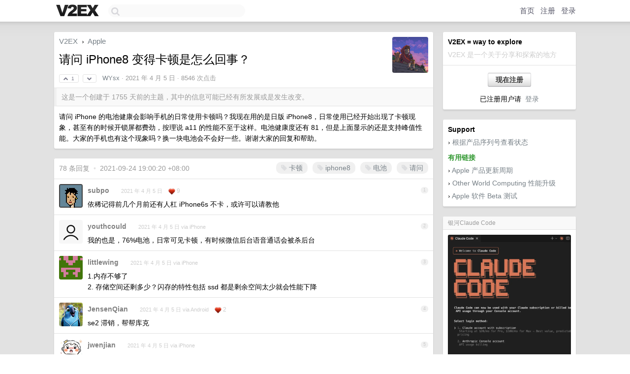

--- FILE ---
content_type: text/html; charset=UTF-8
request_url: https://s.v2ex.com/t/768087
body_size: 17548
content:
<!DOCTYPE html>
<html lang="zh-CN">
<head>
    <meta name="Content-Type" content="text/html;charset=utf-8">
    <meta name="Referrer" content="unsafe-url">
    <meta content="True" name="HandheldFriendly">
    
    <meta name="theme-color" content="#ffffff">
    
    
    <meta name="apple-mobile-web-app-capable" content="yes" />
<meta name="mobile-web-app-capable" content="yes" />
<meta name="detectify-verification" content="d0264f228155c7a1f72c3d91c17ce8fb" />
<meta name="p:domain_verify" content="b87e3b55b409494aab88c1610b05a5f0"/>
<meta name="alexaVerifyID" content="OFc8dmwZo7ttU4UCnDh1rKDtLlY" />
<meta name="baidu-site-verification" content="D00WizvYyr" />
<meta name="msvalidate.01" content="D9B08FEA08E3DA402BF07ABAB61D77DE" />
<meta property="wb:webmaster" content="f2f4cb229bda06a4" />
<meta name="google-site-verification" content="LM_cJR94XJIqcYJeOCscGVMWdaRUvmyz6cVOqkFplaU" />
<meta name="wwads-cn-verify" content="c8ffe9a587b126f152ed3d89a146b445" />
<script type="text/javascript" src="https://cdn.wwads.cn/js/makemoney.js" async></script>
<script async src="https://pagead2.googlesyndication.com/pagead/js/adsbygoogle.js?client=ca-pub-5060390720525238"
     crossorigin="anonymous"></script>
    
    <title>请问 iPhone8 变得卡顿是怎么回事？ - V2EX</title>
    <link rel="dns-prefetch" href="https://static.v2ex.com/" />
<link rel="dns-prefetch" href="https://cdn.v2ex.com/" />
<link rel="dns-prefetch" href="https://i.v2ex.co/" />
<link rel="dns-prefetch" href="https://www.google-analytics.com/" />    
    <style>
        body {
            min-width: 820px;
            font-family: "Helvetica Neue", "Luxi Sans", "Segoe UI", "Hiragino Sans GB", "Microsoft Yahei", sans-serif, "Apple Logo";
        }
    </style>
    <link rel="stylesheet" type="text/css" media="screen" href="/assets/c5cbeb747d47558e3043308a6db51d2046fbbcae-combo.css?t=1769252400">
    
    <script>
        const SITE_NIGHT = 0;
    </script>
    <link rel="stylesheet" href="/static/css/vendor/tomorrow.css?v=3c006808236080a5d98ba4e64b8f323f" type="text/css">
    
    <link rel="icon" sizes="192x192" href="/static/icon-192.png">
    <link rel="apple-touch-icon" sizes="180x180" href="/static/apple-touch-icon-180.png?v=91e795b8b5d9e2cbf2d886c3d4b7d63c">
    
    <link rel="shortcut icon" href="/static/favicon.ico" type="image/png">
    
    
    <link rel="manifest" href="/manifest.webmanifest">
    <script>
        const LANG = 'zhcn';
        const FEATURES = ['search', 'favorite-nodes-sort'];
    </script>
    <script src="/assets/e018fd2b900d7499242ac6e8286c94e0e0cc8e0d-combo.js?t=1769252400" defer></script>
    <meta name="description" content="Apple - @WYsx - 请问 iPhone 的电池健康会影响手机的日常使用卡顿吗？我现在用的是日版 iPhone8，日常使用已经开始出现了卡顿现象，甚至有的时候开锁屏都费劲，按理说 a11 的性能不至于这样。电池健康度还有">
    
    
    <link rel="canonical" href="https://www.v2ex.com/t/768087">
    
    


<meta property="og:locale" content="zh_CN" />
<meta property="og:type" content="article" />
<meta property="og:title" content="请问 iPhone8 变得卡顿是怎么回事？ - V2EX" />
<meta property="og:description" content="Apple - @WYsx - 请问 iPhone 的电池健康会影响手机的日常使用卡顿吗？我现在用的是日版 iPhone8，日常使用已经开始出现了卡顿现象，甚至有的时候开锁屏都费劲，按理说 a11 的性能不至于这样。电池健康度还有" />
<meta property="og:url" content="https://www.v2ex.com/t/768087" />
<meta property="og:site_name" content="V2EX" />

<meta property="article:tag" content="apple" />
<meta property="article:section" content="Apple" />
<meta property="article:published_time" content="2021-04-05T05:03:14Z" />

<meta name="twitter:card" content="summary" />
<meta name="twitter:description" content="Apple - @WYsx - 请问 iPhone 的电池健康会影响手机的日常使用卡顿吗？我现在用的是日版 iPhone8，日常使用已经开始出现了卡顿现象，甚至有的时候开锁屏都费劲，按理说 a11 的性能不至于这样。电池健康度还有" />
<meta name="twitter:title" content="请问 iPhone8 变得卡顿是怎么回事？ - V2EX" />
<meta name="twitter:image" content="https://cdn.v2ex.com/avatar/26e9/4f0f/540094_xlarge.png?m=1717828632" />
<meta name="twitter:site" content="@V2EX" />
<meta name="twitter:creator" content="@V2EX" />
<link rel="top" title="回到顶部" href="#">


<link rel="amphtml" href="https://www.v2ex.com/amp/t/768087" />
<script>
const topicId = 768087;
var once = "71335";

document.addEventListener("DOMContentLoaded", () => {
    protectTraffic();

    if (typeof reloadTopicTips !== 'undefined') {
        window.reloadTopicTips = reloadTopicTips;
    }

    const observer = new IntersectionObserver(
        ([e]) => e.target.toggleAttribute('stuck', e.intersectionRatio < 1),
        {threshold: [1]}
    );

    observer.observe(document.getElementById('reply-box'));

    

    $('#Main').on('click', '.no, .ago', function () {
        location.hash = $(this).parents('.cell').prop('id');
    });

    

    // refresh once
    document.addEventListener('visibilitychange', e => {
        if (document.visibilityState === 'visible') {
            fetchOnce().then(once => {
                $('#once').val(once);
            });
        }
    });

    if (location.search.indexOf('p=') > -1) {
    const p = Number(location.search.split('p=')[1].split('&')[0]);
    if (p) {
        const key = 'tp768087';
        if (lscache.set(key, p, 60 * 24 * 30)) { // 30 days
            console.log(`Saved topic page number to ${key}: ` + p);
        }
    }
}

    
});
</script>
<script type="text/javascript">
function format(tpl) {
    var index = 1, items = arguments;
    return (tpl || '').replace(/{(\w*)}/g, function(match, p1) {
        return items[index++] || p1 || match;
    });
}
function loadCSS(url, callback) {
    return $('<link type="text/css" rel="stylesheet"/>')
        .attr({ href: url })
        .on('load', callback)
        .appendTo(document.head);
}
function lazyGist(element) {
    var $btn = $(element);
    var $self = $(element).parent();
    var $link = $self.find('a');
    $btn.prop('disabled', 'disabled').text('Loading...');
    $.getJSON(format('{}.json?callback=?', $link.prop('href').replace($link.prop('hash'), '')))
        .done(function(data) {
            loadCSS(data.stylesheet, function() {
                $self.replaceWith(data.div);
                $('.gist .gist-file .gist-meta a').filter(function() { return this.href === $link.prop('href'); }).parents('.gist-file').siblings().remove();
            });
        })
        .fail(function() { $self.replaceWith($('<a>').attr('href', url).text(url)); });
}
</script>


    
</head>
<body>
    
    
    <div id="Top">
        <div class="content">
            <div class="site-nav">
                <a href="/" name="top" title="way to explore"><div id="Logo"></div></a>
                <div id="search-container">
                    <input id="search" type="text" maxlength="128" autocomplete="off" tabindex="1">
                    <div id="search-result" class="box"></div>
                </div>
                <div class="tools" >
                
                    <a href="/" class="top">首页</a>
                    <a href="/signup" class="top">注册</a>
                    <a href="/signin" class="top">登录</a>
                
                </div>
            </div>
        </div>
    </div>
    
    <div id="Wrapper">
        <div class="content">
            
            <div id="Leftbar"></div>
            <div id="Rightbar">
                <div class="sep20"></div>
                
                    
                    <div class="box">
                        <div class="cell">
                            <strong>V2EX = way to explore</strong>
                            <div class="sep5"></div>
                            <span class="fade">V2EX 是一个关于分享和探索的地方</span>
                        </div>
                        <div class="inner">
                            <div class="sep5"></div>
                            <div align="center"><a href="/signup" class="super normal button">现在注册</a>
                            <div class="sep5"></div>
                            <div class="sep10"></div>
                            已注册用户请 &nbsp;<a href="/signin">登录</a></div>
                        </div>
                    </div>
                    
                    



        
        <div class="sep"></div>
        <div class="box">
            <div class="inner" id="node_sidebar">
                <strong>Support</strong>
<div class="sep5"></div>
<span class="chevron">›</span> <a href="https://selfsolve.apple.com/agreementWarrantyDynamic.do" target="_blank">根据产品序列号查看状态</a>
<div class="sep10"></div>
<strong class="green">有用链接</strong>
<div class="sep5"></div>
<span class="chevron">›</span> <a href="http://buyersguide.macrumors.com/" target="_blank">Apple 产品更新周期</a>
<div class="sep5"></div>
<span class="chevron">›</span> <a href="http://www.macsales.com/" target="_blank">Other World Computing 性能升级</a>
<div class="sep5"></div>
<span class="chevron">›</span> <a href="https://beta.apple.com/" target="_blank">Apple 软件 Beta 测试</a>
                
            </div>
            
        </div>
        
    


                    
                    <div class="sep20"></div>
                    <div class="box" id="pro-campaign-container">
    <!-- Campaign content will be loaded here -->
</div>

<script>
document.addEventListener('DOMContentLoaded', function() {
    // Function to escape HTML entities
    function escapeHtml(text) {
        if (!text) return '';
        var div = document.createElement('div');
        div.textContent = text;
        return div.innerHTML;
    }

    // Function to render campaign based on display format
    function renderCampaign(campaign) {
        let html = '';
        let displayFormat = campaign.display_format || 'text-only';
        let title = escapeHtml(campaign.title);
        let description = escapeHtml(campaign.description);
        let callToAction = escapeHtml(campaign.call_to_action);
        let link = escapeHtml(campaign.link);

        // Check if required image URL is available for the display format, fallback to text-only if not
        if (displayFormat === 'small-with-description' && !campaign.img_small_url) {
            displayFormat = 'text-only';
        } else if (displayFormat === 'banner-only' && !campaign.img_banner_url) {
            displayFormat = 'text-only';
        } else if ((displayFormat === 'big-only' || displayFormat === 'big-with-description' || displayFormat === 'big-with-title-description-button') && !campaign.img_big_url) {
            displayFormat = 'text-only';
        }

        html = `<div class="pro-unit-title">${title}</div>`;
        switch(displayFormat) {
            case 'text-only':
                html += `
                    <div class="pro-unit">
                    <div class="pro-unit-description flex-one-row gap10">
                        <div onclick="window.open('${link}', '_blank')">${description}</div>
                        <div><a href="${link}" class="pro-unit-go" target="_blank">›</a>
                        </div>
                    </div>
                    </div>
                `;
                break;

            case 'small-with-description':
                html += `<div class="pro-unit flex-one-row">
                    ${campaign.img_small_cid ? `<div class="pro-unit-small-image">
                        <a href="${link}" target="_blank"><img src="${campaign.img_small_url}" class="pro-unit-img" style="max-width: 130px; max-height: 100px;" /></a>
                    </div>` : ''}
                    <div onclick="window.open('${link}', '_blank')" class="pro-unit-description">${description}</div>
                </div>`;
                break;

            case 'banner-only':
                html += `<div class="cell"><a href="${link}" target="_blank"><img src="${campaign.img_banner_url}" class="pro-unit-img" style="max-width: 250px; max-height: 60px; display: block; vertical-align: bottom;" /></a></div>`;
                break;

            case 'big-only':
                html += `<div class="cell"><a href="${link}" target="_blank"><img src="${campaign.img_big_url}" class="pro-unit-img" style="max-width: 500px; max-height: 500px; width: 100%; display: block; vertical-align: bottom;" /></a></div>`;
                break;

            case 'big-with-description':
                html += `<div class="inner" style="padding-bottom: 0px;"><a href="${link}" target="_blank"><img src="${campaign.img_big_url}" class="pro-unit-img" style="max-width: 500px; max-height: 500px; width: 100%; display: block; vertical-align: bottom;" /></a></div>`;
                html += `<div class="pro-unit-description flex-one-row gap10">
                    <div onclick="window.open('${link}', '_blank')">${description}</div>
                    <div><a href="${link}" class="pro-unit-go" target="_blank">›</a></div></div>`;
                break;

            case 'big-with-title-description-button':
                html += `<div class="inner" style="padding-bottom: 0px;"><a href="${link}" target="_blank"><img src="${campaign.img_big_url}" class="pro-unit-img" style="max-width: 500px; max-height: 500px; width: 100%; display: block; vertical-align: bottom;" /></a></div>`;
                html += `<div class="pro-unit-description">
                    <div style="text-align: center" onclick="window.open('${link}', '_blank')">${description}</div>
                    </div>`;
                html += `<div class="pro-unit-cta-container"><a href="${link}" target="_blank" class="pro-unit-cta">${callToAction}</a></div>`;
                break;

            default:
                html += `
                    <div class="pro-unit-description flex-one-row gap10">
                        <div onclick="window.open('${link}', '_blank')">${description}</div>
                        <div><a href="${link}" class="pro-unit-go" target="_blank">›</a></div>
                    </div>
                `;
        }

        html += `<div class="pro-unit-from flex-one-row gap10">
        <div>Promoted by <a href="/member/${campaign.member.username}" target="_blank">${campaign.member.username}</a></div>
        <div><a href="/pro/about" target="_blank" class="fade"><i class="fa fa-question-circle fade"></i> <span style="font-size: 12px; color: var(--color-fade)">PRO</span></a></div>
        </div>`

        return html;
    }

    // Load campaign from emitter
    var xhr = new XMLHttpRequest();
    xhr.open('GET', '/pro/emitter', true);
    xhr.setRequestHeader('Content-Type', 'application/json');

    xhr.onreadystatechange = function() {
        if (xhr.readyState === 4) {
            if (xhr.status === 200) {
                try {
                    var campaign = JSON.parse(xhr.responseText);
                    if (campaign && campaign.id) {
                        var html = renderCampaign(campaign);
                        document.getElementById('pro-campaign-container').innerHTML = html;
                    } else {
                        // No campaign to display, hide the container
                        document.getElementById('pro-campaign-container').style.display = 'none';
                    }
                } catch (e) {
                    // Parse error, hide the container
                    document.getElementById('pro-campaign-container').style.display = 'none';
                    console.log('Error parsing campaign data: ' + e.message);
                }
            } else {
                // HTTP error, hide the container
                document.getElementById('pro-campaign-container').style.display = 'none';
                console.log('Error loading campaign: HTTP ' + xhr.status);
            }
        }
    };

    xhr.send();
});
</script>
                    <div class="sep20"></div>
                    
                    
                    
                
            </div>
            <div id="Main">
                <div class="sep20"></div>
                
<div class="box" style="border-bottom: 0px;">
    
    <div class="header"><div class="fr"><a href="/member/WYsx"><img src="https://cdn.v2ex.com/avatar/26e9/4f0f/540094_xlarge.png?m=1717828632" class="avatar" border="0" align="default" width="73" style="width: 73px; max-height: 73px;" alt="WYsx" data-uid="540094" /></a></div>
    <a href="/">V2EX</a> <span class="chevron">&nbsp;›&nbsp;</span> <a href="/go/apple">Apple</a>
    <div class="sep10"></div>
    <h1>请问 iPhone8 变得卡顿是怎么回事？</h1>
    <div id="topic_768087_votes" class="votes">
<a href="javascript:" onclick="upVoteTopic(768087);" class="vote"><li class="fa fa-chevron-up"></li> &nbsp;1</a> &nbsp;<a href="javascript:" onclick="downVoteTopic(768087);" class="vote"><li class="fa fa-chevron-down"></li></a></div> &nbsp; <small class="gray"><a href="/member/WYsx">WYsx</a> · <span title="2021-04-05 13:03:14 +08:00">2021 年 4 月 5 日</span> · 8546 次点击</small>
    </div>
    
    
    <div class="outdated">这是一个创建于 1755 天前的主题，其中的信息可能已经有所发展或是发生改变。</div>
    
    
    <div class="cell">
        
        <div class="topic_content">请问 iPhone 的电池健康会影响手机的日常使用卡顿吗？我现在用的是日版 iPhone8，日常使用已经开始出现了卡顿现象，甚至有的时候开锁屏都费劲，按理说 a11 的性能不至于这样。电池健康度还有 81，但是上面显示的还是支持峰值性能。大家的手机也有这个现象吗？换一块电池会不会好一些。谢谢大家的回复和帮助。</div>
        
    </div>
    
    
    
    
</div>

<!-- SOL tip topic -->


<div class="sep20"></div>


<div class="box">
    <div class="cell"><div class="fr" style="margin: -3px -5px 0px 0px;"><a href="/tag/卡顿" class="tag"><li class="fa fa-tag"></li> 卡顿</a><a href="/tag/iphone8" class="tag"><li class="fa fa-tag"></li> iphone8</a><a href="/tag/电池" class="tag"><li class="fa fa-tag"></li> 电池</a><a href="/tag/请问" class="tag"><li class="fa fa-tag"></li> 请问</a></div><span class="gray">78 条回复 &nbsp;<strong class="snow">•</strong> &nbsp;2021-09-24 19:00:20 +08:00</span>
    </div>
    

    
        
        <div id="r_10405089" class="cell">
        
        <table cellpadding="0" cellspacing="0" border="0" width="100%">
            <tr>
                <td width="48" valign="top" align="center"><img src="https://cdn.v2ex.com/avatar/4800/deb3/9976_normal.png?m=1732674905" class="avatar" border="0" align="default" alt="subpo" data-uid="9976" /></td>
                <td width="10" valign="top"></td>
                <td width="auto" valign="top" align="left"><div class="fr"> &nbsp; &nbsp; <span class="no">1</span></div>
                    <div class="sep3"></div>
                    <strong><a href="/member/subpo" class="dark">subpo</a></strong> &nbsp; <div class="badges"></div>&nbsp; &nbsp;<span class="ago" title="2021-04-05 13:56:59 +08:00">2021 年 4 月 5 日</span>  &nbsp; <span class="small fade"><img src="/static/img/heart_20250818.png?v=c3415183a0b3e9ab1576251be69d7d6d" width="14" align="absmiddle" alt="❤️" /> 9</span>
                    <div class="sep5"></div>
                    <div class="reply_content">依稀记得前几个月前还有人杠 iPhone6s 不卡，或许可以请教他</div>
                </td>
            </tr>
        </table>
        </div>
    
    

    
        
        <div id="r_10405114" class="cell">
        
        <table cellpadding="0" cellspacing="0" border="0" width="100%">
            <tr>
                <td width="48" valign="top" align="center"><img src="https://cdn.v2ex.com/avatar/f3f2/2264/14026_normal.png?m=1693718341" class="avatar" border="0" align="default" alt="youthcould" data-uid="14026" /></td>
                <td width="10" valign="top"></td>
                <td width="auto" valign="top" align="left"><div class="fr"> &nbsp; &nbsp; <span class="no">2</span></div>
                    <div class="sep3"></div>
                    <strong><a href="/member/youthcould" class="dark">youthcould</a></strong> &nbsp; <div class="badges"></div>&nbsp; &nbsp;<span class="ago" title="2021-04-05 14:07:23 +08:00">2021 年 4 月 5 日 via iPhone</span> 
                    <div class="sep5"></div>
                    <div class="reply_content">我的也是，76%电池，日常可见卡顿，有时候微信后台语音通话会被杀后台</div>
                </td>
            </tr>
        </table>
        </div>
    
    

    
        
        <div id="r_10405253" class="cell">
        
        <table cellpadding="0" cellspacing="0" border="0" width="100%">
            <tr>
                <td width="48" valign="top" align="center"><img src="https://cdn.v2ex.com/gravatar/8c06543a20e6ff5cc3ce8b295d5fc1ca?s=48&d=retro" class="avatar" border="0" align="default" alt="littlewing" data-uid="145987" /></td>
                <td width="10" valign="top"></td>
                <td width="auto" valign="top" align="left"><div class="fr"> &nbsp; &nbsp; <span class="no">3</span></div>
                    <div class="sep3"></div>
                    <strong><a href="/member/littlewing" class="dark">littlewing</a></strong> &nbsp; <div class="badges"></div>&nbsp; &nbsp;<span class="ago" title="2021-04-05 15:05:55 +08:00">2021 年 4 月 5 日 via iPhone</span> 
                    <div class="sep5"></div>
                    <div class="reply_content">1.内存不够了<br />2. 存储空间还剩多少？闪存的特性包括 ssd 都是剩余空间太少就会性能下降</div>
                </td>
            </tr>
        </table>
        </div>
    
    

    
        
        <div id="r_10405259" class="cell">
        
        <table cellpadding="0" cellspacing="0" border="0" width="100%">
            <tr>
                <td width="48" valign="top" align="center"><img src="https://cdn.v2ex.com/avatar/e503/54ce/486663_normal.png?m=1745643457" class="avatar" border="0" align="default" alt="JensenQian" data-uid="486663" /></td>
                <td width="10" valign="top"></td>
                <td width="auto" valign="top" align="left"><div class="fr"> &nbsp; &nbsp; <span class="no">4</span></div>
                    <div class="sep3"></div>
                    <strong><a href="/member/JensenQian" class="dark">JensenQian</a></strong> &nbsp; <div class="badges"></div>&nbsp; &nbsp;<span class="ago" title="2021-04-05 15:07:53 +08:00">2021 年 4 月 5 日 via Android</span>  &nbsp; <span class="small fade"><img src="/static/img/heart_20250818.png?v=c3415183a0b3e9ab1576251be69d7d6d" width="14" align="absmiddle" alt="❤️" /> 2</span>
                    <div class="sep5"></div>
                    <div class="reply_content">se2 滞销，帮帮库克</div>
                </td>
            </tr>
        </table>
        </div>
    
    

    
        
        <div id="r_10405347" class="cell">
        
        <table cellpadding="0" cellspacing="0" border="0" width="100%">
            <tr>
                <td width="48" valign="top" align="center"><img src="https://cdn.v2ex.com/avatar/b810/a0da/316580_normal.png?m=1646955951" class="avatar" border="0" align="default" alt="jwenjian" data-uid="316580" /></td>
                <td width="10" valign="top"></td>
                <td width="auto" valign="top" align="left"><div class="fr"> &nbsp; &nbsp; <span class="no">5</span></div>
                    <div class="sep3"></div>
                    <strong><a href="/member/jwenjian" class="dark">jwenjian</a></strong> &nbsp; <div class="badges"></div>&nbsp; &nbsp;<span class="ago" title="2021-04-05 15:50:51 +08:00">2021 年 4 月 5 日 via iPhone</span> 
                    <div class="sep5"></div>
                    <div class="reply_content">巧了，我的 iPhone 8 也是 81 的电池健康，也是卡。<br /><br />尤其是微信，主页面下拉打开小程序，健康宝里点击扫描二维码，黑屏 5 秒钟左右才能调起系统相机。<br /><br />买了三年了。</div>
                </td>
            </tr>
        </table>
        </div>
    
    

    
        
        <div id="r_10405364" class="cell">
        
        <table cellpadding="0" cellspacing="0" border="0" width="100%">
            <tr>
                <td width="48" valign="top" align="center"><img src="https://cdn.v2ex.com/avatar/4435/6d6a/461768_normal.png?m=1585373012" class="avatar" border="0" align="default" alt="lxl1531" data-uid="461768" /></td>
                <td width="10" valign="top"></td>
                <td width="auto" valign="top" align="left"><div class="fr"> &nbsp; &nbsp; <span class="no">6</span></div>
                    <div class="sep3"></div>
                    <strong><a href="/member/lxl1531" class="dark">lxl1531</a></strong> &nbsp; <div class="badges"></div>&nbsp; &nbsp;<span class="ago" title="2021-04-05 15:55:44 +08:00">2021 年 4 月 5 日</span> 
                    <div class="sep5"></div>
                    <div class="reply_content">2G 运存已经完全不够用了。<br />库克用系统和软件结合起来逼着 2G 运存的苹果用户换机</div>
                </td>
            </tr>
        </table>
        </div>
    
    

    
        
        <div id="r_10405370" class="cell">
        
        <table cellpadding="0" cellspacing="0" border="0" width="100%">
            <tr>
                <td width="48" valign="top" align="center"><img src="https://cdn.v2ex.com/avatar/ecd0/483a/311555_normal.png?m=1557037331" class="avatar" border="0" align="default" alt="EastLord" data-uid="311555" /></td>
                <td width="10" valign="top"></td>
                <td width="auto" valign="top" align="left"><div class="fr"> &nbsp; &nbsp; <span class="no">7</span></div>
                    <div class="sep3"></div>
                    <strong><a href="/member/EastLord" class="dark">EastLord</a></strong> &nbsp; <div class="badges"></div>&nbsp; &nbsp;<span class="ago" title="2021-04-05 15:57:53 +08:00">2021 年 4 月 5 日</span> 
                    <div class="sep5"></div>
                    <div class="reply_content">我的 iphone8 也是卡 可用容量还有 9G</div>
                </td>
            </tr>
        </table>
        </div>
    
    

    
        
        <div id="r_10405440" class="cell">
        
        <table cellpadding="0" cellspacing="0" border="0" width="100%">
            <tr>
                <td width="48" valign="top" align="center"><img src="https://cdn.v2ex.com/gravatar/91114c04a01c26849b6d6547545b1f07?s=48&d=retro" class="avatar" border="0" align="default" alt="z111" data-uid="93128" /></td>
                <td width="10" valign="top"></td>
                <td width="auto" valign="top" align="left"><div class="fr"> &nbsp; &nbsp; <span class="no">8</span></div>
                    <div class="sep3"></div>
                    <strong><a href="/member/z111" class="dark">z111</a></strong> &nbsp; <div class="badges"></div>&nbsp; &nbsp;<span class="ago" title="2021-04-05 16:30:45 +08:00">2021 年 4 月 5 日</span> 
                    <div class="sep5"></div>
                    <div class="reply_content">看看存储空间，满了的话会卡</div>
                </td>
            </tr>
        </table>
        </div>
    
    

    
        
        <div id="r_10405463" class="cell">
        
        <table cellpadding="0" cellspacing="0" border="0" width="100%">
            <tr>
                <td width="48" valign="top" align="center"><img src="https://cdn.v2ex.com/avatar/4892/cea6/473521_normal.png?m=1763347741" class="avatar" border="0" align="default" alt="erwin985211" data-uid="473521" /></td>
                <td width="10" valign="top"></td>
                <td width="auto" valign="top" align="left"><div class="fr"> &nbsp; &nbsp; <span class="no">9</span></div>
                    <div class="sep3"></div>
                    <strong><a href="/member/erwin985211" class="dark">erwin985211</a></strong> &nbsp; <div class="badges"></div>&nbsp; &nbsp;<span class="ago" title="2021-04-05 16:46:20 +08:00">2021 年 4 月 5 日</span> 
                    <div class="sep5"></div>
                    <div class="reply_content">我用 a9 加 ios13 系统是不卡的。真心地，我主力机用了三个月</div>
                </td>
            </tr>
        </table>
        </div>
    
    

    
        
        <div id="r_10405474" class="cell">
        
        <table cellpadding="0" cellspacing="0" border="0" width="100%">
            <tr>
                <td width="48" valign="top" align="center"><img src="https://cdn.v2ex.com/avatar/76aa/e31f/278428_normal.png?m=1719208491" class="avatar" border="0" align="default" alt="ChangQin" data-uid="278428" /></td>
                <td width="10" valign="top"></td>
                <td width="auto" valign="top" align="left"><div class="fr"> &nbsp; &nbsp; <span class="no">10</span></div>
                    <div class="sep3"></div>
                    <strong><a href="/member/ChangQin" class="dark">ChangQin</a></strong> &nbsp; <div class="badges"></div>&nbsp; &nbsp;<span class="ago" title="2021-04-05 16:51:20 +08:00">2021 年 4 月 5 日 via iPhone</span> 
                    <div class="sep5"></div>
                    <div class="reply_content">估计苹果要发布新品了</div>
                </td>
            </tr>
        </table>
        </div>
    
    

    
        
        <div id="r_10405526" class="cell">
        
        <table cellpadding="0" cellspacing="0" border="0" width="100%">
            <tr>
                <td width="48" valign="top" align="center"><img src="https://cdn.v2ex.com/avatar/70de/a3d7/201036_normal.png?m=1581594878" class="avatar" border="0" align="default" alt="wjjwkwindy" data-uid="201036" /></td>
                <td width="10" valign="top"></td>
                <td width="auto" valign="top" align="left"><div class="fr"> &nbsp; &nbsp; <span class="no">11</span></div>
                    <div class="sep3"></div>
                    <strong><a href="/member/wjjwkwindy" class="dark">wjjwkwindy</a></strong> &nbsp; <div class="badges"></div>&nbsp; &nbsp;<span class="ago" title="2021-04-05 17:15:47 +08:00">2021 年 4 月 5 日</span> 
                    <div class="sep5"></div>
                    <div class="reply_content">2G 运存就是太小了，恢复出厂设置，少装一点 App 会稍微好些。</div>
                </td>
            </tr>
        </table>
        </div>
    
    

    
        
        <div id="r_10405568" class="cell">
        
        <table cellpadding="0" cellspacing="0" border="0" width="100%">
            <tr>
                <td width="48" valign="top" align="center"><img src="https://cdn.v2ex.com/gravatar/cd8f9de862f16a6076beb9de46dcc756?s=48&d=retro" class="avatar" border="0" align="default" alt="suzper" data-uid="208565" /></td>
                <td width="10" valign="top"></td>
                <td width="auto" valign="top" align="left"><div class="fr"> &nbsp; &nbsp; <span class="no">12</span></div>
                    <div class="sep3"></div>
                    <strong><a href="/member/suzper" class="dark">suzper</a></strong> &nbsp; <div class="badges"></div>&nbsp; &nbsp;<span class="ago" title="2021-04-05 17:30:56 +08:00">2021 年 4 月 5 日</span> 
                    <div class="sep5"></div>
                    <div class="reply_content">朋友手持 iphone 6s plus，表示不卡</div>
                </td>
            </tr>
        </table>
        </div>
    
    

    
        
        <div id="r_10405599" class="cell">
        
        <table cellpadding="0" cellspacing="0" border="0" width="100%">
            <tr>
                <td width="48" valign="top" align="center"><img src="https://cdn.v2ex.com/gravatar/897d437013b387fedbb945c88fdf8615?s=48&d=retro" class="avatar" border="0" align="default" alt="GGGG430" data-uid="128208" /></td>
                <td width="10" valign="top"></td>
                <td width="auto" valign="top" align="left"><div class="fr"> &nbsp; &nbsp; <span class="no">13</span></div>
                    <div class="sep3"></div>
                    <strong><a href="/member/GGGG430" class="dark">GGGG430</a></strong> &nbsp; <div class="badges"></div>&nbsp; &nbsp;<span class="ago" title="2021-04-05 17:42:26 +08:00">2021 年 4 月 5 日 via iPhone</span>  &nbsp; <span class="small fade"><img src="/static/img/heart_20250818.png?v=c3415183a0b3e9ab1576251be69d7d6d" width="14" align="absmiddle" alt="❤️" /> 1</span>
                    <div class="sep5"></div>
                    <div class="reply_content">楼上说的内存和存储空间不够都是扯淡，凭空臆测，楼主你需要的仅仅是去线下服务店换块电池，亲测</div>
                </td>
            </tr>
        </table>
        </div>
    
    

    
        
        <div id="r_10405611" class="cell">
        
        <table cellpadding="0" cellspacing="0" border="0" width="100%">
            <tr>
                <td width="48" valign="top" align="center"><img src="https://cdn.v2ex.com/gravatar/468786244b239d3645788b6eac1a29ea?s=48&d=retro" class="avatar" border="0" align="default" alt="qyf1994" data-uid="205630" /></td>
                <td width="10" valign="top"></td>
                <td width="auto" valign="top" align="left"><div class="fr"> &nbsp; &nbsp; <span class="no">14</span></div>
                    <div class="sep3"></div>
                    <strong><a href="/member/qyf1994" class="dark">qyf1994</a></strong> &nbsp; <div class="badges"></div>&nbsp; &nbsp;<span class="ago" title="2021-04-05 17:46:55 +08:00">2021 年 4 月 5 日</span> 
                    <div class="sep5"></div>
                    <div class="reply_content">换电池</div>
                </td>
            </tr>
        </table>
        </div>
    
    

    
        
        <div id="r_10405612" class="cell">
        
        <table cellpadding="0" cellspacing="0" border="0" width="100%">
            <tr>
                <td width="48" valign="top" align="center"><img src="https://cdn.v2ex.com/avatar/45eb/bcb5/70523_normal.png?m=1550153039" class="avatar" border="0" align="default" alt="CastleBUPT" data-uid="70523" /></td>
                <td width="10" valign="top"></td>
                <td width="auto" valign="top" align="left"><div class="fr"> &nbsp; &nbsp; <span class="no">15</span></div>
                    <div class="sep3"></div>
                    <strong><a href="/member/CastleBUPT" class="dark">CastleBUPT</a></strong> &nbsp; <div class="badges"></div>&nbsp; &nbsp;<span class="ago" title="2021-04-05 17:47:25 +08:00">2021 年 4 月 5 日 via iPhone</span>  &nbsp; <span class="small fade"><img src="/static/img/heart_20250818.png?v=c3415183a0b3e9ab1576251be69d7d6d" width="14" align="absmiddle" alt="❤️" /> 2</span>
                    <div class="sep5"></div>
                    <div class="reply_content">去换块电池，手机上显示 81%和电池坏了没什么区别<br />@<a href="/member/subpo">subpo</a> <br />我就是说 6s 不卡的那个，不好意思我的 6S 电池 95%</div>
                </td>
            </tr>
        </table>
        </div>
    
    

    
        
        <div id="r_10405640" class="cell">
        
        <table cellpadding="0" cellspacing="0" border="0" width="100%">
            <tr>
                <td width="48" valign="top" align="center"><img src="https://cdn.v2ex.com/avatar/5303/8c0f/301528_normal.png?m=1763391973" class="avatar" border="0" align="default" alt="GoLand" data-uid="301528" /></td>
                <td width="10" valign="top"></td>
                <td width="auto" valign="top" align="left"><div class="fr"> &nbsp; &nbsp; <span class="no">16</span></div>
                    <div class="sep3"></div>
                    <strong><a href="/member/GoLand" class="dark">GoLand</a></strong> &nbsp; <div class="badges"></div>&nbsp; &nbsp;<span class="ago" title="2021-04-05 18:02:07 +08:00">2021 年 4 月 5 日</span> 
                    <div class="sep5"></div>
                    <div class="reply_content">我前段时间也是，iPhone8 卡的生活不能自理，打开相机都卡半天，通常点了拍照按钮需要卡个五六秒才能拍到照片。后来升级到了 14.4.2，莫名其妙就不怎么卡了。</div>
                </td>
            </tr>
        </table>
        </div>
    
    

    
        
        <div id="r_10405688" class="cell">
        
        <table cellpadding="0" cellspacing="0" border="0" width="100%">
            <tr>
                <td width="48" valign="top" align="center"><img src="https://cdn.v2ex.com/gravatar/47facac53062a5ed547e32ae8575d764?s=48&d=retro" class="avatar" border="0" align="default" alt="hkezh" data-uid="518670" /></td>
                <td width="10" valign="top"></td>
                <td width="auto" valign="top" align="left"><div class="fr"> &nbsp; &nbsp; <span class="no">17</span></div>
                    <div class="sep3"></div>
                    <strong><a href="/member/hkezh" class="dark">hkezh</a></strong> &nbsp; <div class="badges"></div>&nbsp; &nbsp;<span class="ago" title="2021-04-05 18:26:40 +08:00">2021 年 4 月 5 日 via iPhone</span> 
                    <div class="sep5"></div>
                    <div class="reply_content">实际上，实际容量小于百分之 85 就会明显变慢</div>
                </td>
            </tr>
        </table>
        </div>
    
    

    
        
        <div id="r_10405699" class="cell">
        
        <table cellpadding="0" cellspacing="0" border="0" width="100%">
            <tr>
                <td width="48" valign="top" align="center"><img src="https://cdn.v2ex.com/avatar/046c/e28c/463491_normal.png?m=1683787993" class="avatar" border="0" align="default" alt="movq" data-uid="463491" /></td>
                <td width="10" valign="top"></td>
                <td width="auto" valign="top" align="left"><div class="fr"> &nbsp; &nbsp; <span class="no">18</span></div>
                    <div class="sep3"></div>
                    <strong><a href="/member/movq" class="dark">movq</a></strong> &nbsp; <div class="badges"></div>&nbsp; &nbsp;<span class="ago" title="2021-04-05 18:31:58 +08:00">2021 年 4 月 5 日</span> 
                    <div class="sep5"></div>
                    <div class="reply_content">电池应该不是首要因素，我有一台 iPhoneXR 情况和楼主差不多，电池 95%，但是容量快满了<br /><br />估计是运存小以及存储空间快满了的锅</div>
                </td>
            </tr>
        </table>
        </div>
    
    

    
        
        <div id="r_10405736" class="cell">
        
        <table cellpadding="0" cellspacing="0" border="0" width="100%">
            <tr>
                <td width="48" valign="top" align="center"><img src="https://cdn.v2ex.com/gravatar/10cb843a84b13025b30bbd487adc5673?s=48&d=retro" class="avatar" border="0" align="default" alt="dremy" data-uid="183197" /></td>
                <td width="10" valign="top"></td>
                <td width="auto" valign="top" align="left"><div class="fr"> &nbsp; &nbsp; <span class="no">19</span></div>
                    <div class="sep3"></div>
                    <strong><a href="/member/dremy" class="dark">dremy</a></strong> &nbsp; <div class="badges"></div>&nbsp; &nbsp;<span class="ago" title="2021-04-05 18:48:28 +08:00">2021 年 4 月 5 日 via iPhone</span> 
                    <div class="sep5"></div>
                    <div class="reply_content">八成是容量快满的原因，下次换机挑个容量大的吧，可以多撑几年</div>
                </td>
            </tr>
        </table>
        </div>
    
    

    
        
        <div id="r_10405829" class="cell">
        
        <table cellpadding="0" cellspacing="0" border="0" width="100%">
            <tr>
                <td width="48" valign="top" align="center"><img src="https://cdn.v2ex.com/avatar/b1ee/e080/340802_normal.png?m=1693443340" class="avatar" border="0" align="default" alt="GhostiKing" data-uid="340802" /></td>
                <td width="10" valign="top"></td>
                <td width="auto" valign="top" align="left"><div class="fr"> &nbsp; &nbsp; <span class="no">20</span></div>
                    <div class="sep3"></div>
                    <strong><a href="/member/GhostiKing" class="dark">GhostiKing</a></strong> &nbsp; <div class="badges"></div>&nbsp; &nbsp;<span class="ago" title="2021-04-05 19:24:54 +08:00">2021 年 4 月 5 日</span> 
                    <div class="sep5"></div>
                    <div class="reply_content">7p 已经卡的已经当 mp3 用了</div>
                </td>
            </tr>
        </table>
        </div>
    
    

    
        
        <div id="r_10405838" class="cell">
        
        <table cellpadding="0" cellspacing="0" border="0" width="100%">
            <tr>
                <td width="48" valign="top" align="center"><img src="https://cdn.v2ex.com/avatar/315e/aa62/458793_normal.png?m=1658486256" class="avatar" border="0" align="default" alt="chodomatte" data-uid="458793" /></td>
                <td width="10" valign="top"></td>
                <td width="auto" valign="top" align="left"><div class="fr"> &nbsp; &nbsp; <span class="no">21</span></div>
                    <div class="sep3"></div>
                    <strong><a href="/member/chodomatte" class="dark">chodomatte</a></strong> &nbsp; <div class="badges"></div>&nbsp; &nbsp;<span class="ago" title="2021-04-05 19:30:05 +08:00">2021 年 4 月 5 日 via iPhone</span> 
                    <div class="sep5"></div>
                    <div class="reply_content">美版 iPhone8 （无锁），64g，还剩 20 多 g，电池健康度 86%，正常感受，无卡顿。<br />但是内存小带来的杀后台是挺严重的（说来也好笑，我都习惯了😂）</div>
                </td>
            </tr>
        </table>
        </div>
    
    

    
        
        <div id="r_10405862" class="cell">
        
        <table cellpadding="0" cellspacing="0" border="0" width="100%">
            <tr>
                <td width="48" valign="top" align="center"><img src="https://cdn.v2ex.com/avatar/9414/dce3/115095_normal.png?m=1711511107" class="avatar" border="0" align="default" alt="em998" data-uid="115095" /></td>
                <td width="10" valign="top"></td>
                <td width="auto" valign="top" align="left"><div class="fr"> &nbsp; &nbsp; <span class="no">22</span></div>
                    <div class="sep3"></div>
                    <strong><a href="/member/em998" class="dark">em998</a></strong> &nbsp; <div class="badges"></div>&nbsp; &nbsp;<span class="ago" title="2021-04-05 19:40:02 +08:00">2021 年 4 月 5 日 via iPhone</span> 
                    <div class="sep5"></div>
                    <div class="reply_content">换过电池 还是卡</div>
                </td>
            </tr>
        </table>
        </div>
    
    

    
        
        <div id="r_10405903" class="cell">
        
        <table cellpadding="0" cellspacing="0" border="0" width="100%">
            <tr>
                <td width="48" valign="top" align="center"><img src="https://cdn.v2ex.com/avatar/2a7a/71d5/539777_normal.png?m=1677722108" class="avatar" border="0" align="default" alt="bs10081" data-uid="539777" /></td>
                <td width="10" valign="top"></td>
                <td width="auto" valign="top" align="left"><div class="fr"> &nbsp; &nbsp; <span class="no">23</span></div>
                    <div class="sep3"></div>
                    <strong><a href="/member/bs10081" class="dark">bs10081</a></strong> &nbsp; <div class="badges"></div>&nbsp; &nbsp;<span class="ago" title="2021-04-05 20:04:29 +08:00">2021 年 4 月 5 日 via iPhone</span> 
                    <div class="sep5"></div>
                    <div class="reply_content">iPhone 8 64GB<br />iOS 14.5<br />原先空間只剩 4GB，非常卡<br />重置手機以後，只裝常用軟體，僅使用 32GB，目前非常流暢</div>
                </td>
            </tr>
        </table>
        </div>
    
    

    
        
        <div id="r_10405938" class="cell">
        
        <table cellpadding="0" cellspacing="0" border="0" width="100%">
            <tr>
                <td width="48" valign="top" align="center"><img src="https://cdn.v2ex.com/gravatar/25f567116c2362da1864f5d8832e34ff?s=48&d=retro" class="avatar" border="0" align="default" alt="bluetree2029" data-uid="523724" /></td>
                <td width="10" valign="top"></td>
                <td width="auto" valign="top" align="left"><div class="fr"> &nbsp; &nbsp; <span class="no">24</span></div>
                    <div class="sep3"></div>
                    <strong><a href="/member/bluetree2029" class="dark">bluetree2029</a></strong> &nbsp; <div class="badges"></div>&nbsp; &nbsp;<span class="ago" title="2021-04-05 20:21:14 +08:00">2021 年 4 月 5 日</span> 
                    <div class="sep5"></div>
                    <div class="reply_content">换个电池  会满血复活</div>
                </td>
            </tr>
        </table>
        </div>
    
    

    
        
        <div id="r_10405943" class="cell">
        
        <table cellpadding="0" cellspacing="0" border="0" width="100%">
            <tr>
                <td width="48" valign="top" align="center"><img src="https://cdn.v2ex.com/avatar/0f75/b671/415014_normal.png?m=1617413098" class="avatar" border="0" align="default" alt="topdj" data-uid="415014" /></td>
                <td width="10" valign="top"></td>
                <td width="auto" valign="top" align="left"><div class="fr"> &nbsp; &nbsp; <span class="no">25</span></div>
                    <div class="sep3"></div>
                    <strong><a href="/member/topdj" class="dark">topdj</a></strong> &nbsp; <div class="badges"></div>&nbsp; &nbsp;<span class="ago" title="2021-04-05 20:24:15 +08:00">2021 年 4 月 5 日</span> 
                    <div class="sep5"></div>
                    <div class="reply_content">电池老化电压不足？</div>
                </td>
            </tr>
        </table>
        </div>
    
    

    
        
        <div id="r_10406037" class="cell">
        
        <table cellpadding="0" cellspacing="0" border="0" width="100%">
            <tr>
                <td width="48" valign="top" align="center"><img src="https://cdn.v2ex.com/avatar/d1ee/fdef/60101_normal.png?m=1410956649" class="avatar" border="0" align="default" alt="sephinh" data-uid="60101" /></td>
                <td width="10" valign="top"></td>
                <td width="auto" valign="top" align="left"><div class="fr"> &nbsp; &nbsp; <span class="no">26</span></div>
                    <div class="sep3"></div>
                    <strong><a href="/member/sephinh" class="dark">sephinh</a></strong> &nbsp; <div class="badges"></div>&nbsp; &nbsp;<span class="ago" title="2021-04-05 21:00:09 +08:00">2021 年 4 月 5 日 via iPhone</span> 
                    <div class="sep5"></div>
                    <div class="reply_content">电池健康低和存储容量满都会导致卡顿，电池消耗品 80%多早该换了，存储虽说也会导致卡，但基本都是快 100%满了才会</div>
                </td>
            </tr>
        </table>
        </div>
    
    

    
        
        <div id="r_10406180" class="cell">
        
        <table cellpadding="0" cellspacing="0" border="0" width="100%">
            <tr>
                <td width="48" valign="top" align="center"><img src="https://cdn.v2ex.com/avatar/1e8a/4d9b/250842_normal.png?m=1722219513" class="avatar" border="0" align="default" alt="opengps" data-uid="250842" /></td>
                <td width="10" valign="top"></td>
                <td width="auto" valign="top" align="left"><div class="fr"> &nbsp; &nbsp; <span class="no">27</span></div>
                    <div class="sep3"></div>
                    <strong><a href="/member/opengps" class="dark">opengps</a></strong> &nbsp; <div class="badges"></div>&nbsp; &nbsp;<span class="ago" title="2021-04-05 21:55:10 +08:00">2021 年 4 月 5 日</span> 
                    <div class="sep5"></div>
                    <div class="reply_content">先考虑下电池，我这 6s 用着不到 80 元的 pdd 廉价电池，比以前 80%多点的原装电池就是运行快</div>
                </td>
            </tr>
        </table>
        </div>
    
    

    
        
        <div id="r_10406295" class="cell">
        
        <table cellpadding="0" cellspacing="0" border="0" width="100%">
            <tr>
                <td width="48" valign="top" align="center"><img src="https://cdn.v2ex.com/avatar/437f/2914/164143_normal.png?m=1736667690" class="avatar" border="0" align="default" alt="guanhui07" data-uid="164143" /></td>
                <td width="10" valign="top"></td>
                <td width="auto" valign="top" align="left"><div class="fr"> &nbsp; &nbsp; <span class="no">28</span></div>
                    <div class="sep3"></div>
                    <strong><a href="/member/guanhui07" class="dark">guanhui07</a></strong> &nbsp; <div class="badges"></div>&nbsp; &nbsp;<span class="ago" title="2021-04-05 22:40:16 +08:00">2021 年 4 月 5 日 via Android</span> 
                    <div class="sep5"></div>
                    <div class="reply_content">换电池，清理空间</div>
                </td>
            </tr>
        </table>
        </div>
    
    

    
        
        <div id="r_10406382" class="cell">
        
        <table cellpadding="0" cellspacing="0" border="0" width="100%">
            <tr>
                <td width="48" valign="top" align="center"><img src="https://cdn.v2ex.com/avatar/9075/0ba3/451941_normal.png?m=1596179651" class="avatar" border="0" align="default" alt="SpiderZzx" data-uid="451941" /></td>
                <td width="10" valign="top"></td>
                <td width="auto" valign="top" align="left"><div class="fr"> &nbsp; &nbsp; <span class="no">29</span></div>
                    <div class="sep3"></div>
                    <strong><a href="/member/SpiderZzx" class="dark">SpiderZzx</a></strong> &nbsp; <div class="badges"></div>&nbsp; &nbsp;<span class="ago" title="2021-04-05 23:17:33 +08:00">2021 年 4 月 5 日</span> 
                    <div class="sep5"></div>
                    <div class="reply_content">@<a href="/member/CastleBUPT">CastleBUPT</a> 你好，请问你的电池官方换的还是 TB 买的，换了之后是什么牌子的电池</div>
                </td>
            </tr>
        </table>
        </div>
    
    

    
        
        <div id="r_10406443" class="cell">
        
        <table cellpadding="0" cellspacing="0" border="0" width="100%">
            <tr>
                <td width="48" valign="top" align="center"><img src="https://cdn.v2ex.com/gravatar/7624630ff4f2bad517fe23a0f81daf6b?s=48&d=retro" class="avatar" border="0" align="default" alt="csfreshman" data-uid="537477" /></td>
                <td width="10" valign="top"></td>
                <td width="auto" valign="top" align="left"><div class="fr"> &nbsp; &nbsp; <span class="no">30</span></div>
                    <div class="sep3"></div>
                    <strong><a href="/member/csfreshman" class="dark">csfreshman</a></strong> &nbsp; <div class="badges"></div>&nbsp; &nbsp;<span class="ago" title="2021-04-05 23:51:39 +08:00">2021 年 4 月 5 日</span> 
                    <div class="sep5"></div>
                    <div class="reply_content">5 年 6s，表示微信巨卡，其它的 app 还 ok，换了 11，不卡了，解决方法：升级手机（苹果滞销，救救库克吧）</div>
                </td>
            </tr>
        </table>
        </div>
    
    

    
        
        <div id="r_10406444" class="cell">
        
        <table cellpadding="0" cellspacing="0" border="0" width="100%">
            <tr>
                <td width="48" valign="top" align="center"><img src="https://cdn.v2ex.com/avatar/45eb/bcb5/70523_normal.png?m=1550153039" class="avatar" border="0" align="default" alt="CastleBUPT" data-uid="70523" /></td>
                <td width="10" valign="top"></td>
                <td width="auto" valign="top" align="left"><div class="fr"> &nbsp; &nbsp; <span class="no">31</span></div>
                    <div class="sep3"></div>
                    <strong><a href="/member/CastleBUPT" class="dark">CastleBUPT</a></strong> &nbsp; <div class="badges"></div>&nbsp; &nbsp;<span class="ago" title="2021-04-05 23:52:08 +08:00">2021 年 4 月 5 日 via iPhone</span> 
                    <div class="sep5"></div>
                    <div class="reply_content">@<a href="/member/SpiderZzx">SpiderZzx</a> <br />官方的，因为不咋用所以损耗不多，知乎上好像有换电池攻略，不一定要换官方的</div>
                </td>
            </tr>
        </table>
        </div>
    
    

    
        
        <div id="r_10406493" class="cell">
        
        <table cellpadding="0" cellspacing="0" border="0" width="100%">
            <tr>
                <td width="48" valign="top" align="center"><img src="https://cdn.v2ex.com/avatar/e739/fa7e/463164_normal.png?m=1715460199" class="avatar" border="0" align="default" alt="JaminTeng" data-uid="463164" /></td>
                <td width="10" valign="top"></td>
                <td width="auto" valign="top" align="left"><div class="fr"> &nbsp; &nbsp; <span class="no">32</span></div>
                    <div class="sep3"></div>
                    <strong><a href="/member/JaminTeng" class="dark">JaminTeng</a></strong> &nbsp; <div class="badges"></div>&nbsp; &nbsp;<span class="ago" title="2021-04-06 00:25:57 +08:00">2021 年 4 月 6 日 via iPhone</span> 
                    <div class="sep5"></div>
                    <div class="reply_content">经常重启 清一下后台 <br />虽说苹果不用清后台 <br />但是实际体验我 256g8p 剩余内存＞ 100g 有时候也是卡的不能自理 看视频都能感觉到掉帧 然后清后台就好了</div>
                </td>
            </tr>
        </table>
        </div>
    
    

    
        
        <div id="r_10406522" class="cell">
        
        <table cellpadding="0" cellspacing="0" border="0" width="100%">
            <tr>
                <td width="48" valign="top" align="center"><img src="https://cdn.v2ex.com/avatar/063d/bc95/154134_normal.png?m=1451954419" class="avatar" border="0" align="default" alt="TmacV2" data-uid="154134" /></td>
                <td width="10" valign="top"></td>
                <td width="auto" valign="top" align="left"><div class="fr"> &nbsp; &nbsp; <span class="no">33</span></div>
                    <div class="sep3"></div>
                    <strong><a href="/member/TmacV2" class="dark">TmacV2</a></strong> &nbsp; <div class="badges"></div>&nbsp; &nbsp;<span class="ago" title="2021-04-06 00:38:59 +08:00">2021 年 4 月 6 日 via iPhone</span> 
                    <div class="sep5"></div>
                    <div class="reply_content">7p 不卡路过 电池 100%</div>
                </td>
            </tr>
        </table>
        </div>
    
    

    
        
        <div id="r_10406569" class="cell">
        
        <table cellpadding="0" cellspacing="0" border="0" width="100%">
            <tr>
                <td width="48" valign="top" align="center"><img src="https://cdn.v2ex.com/avatar/f040/c8d1/515070_normal.png?m=1636262057" class="avatar" border="0" align="default" alt="Ayamee" data-uid="515070" /></td>
                <td width="10" valign="top"></td>
                <td width="auto" valign="top" align="left"><div class="fr"> &nbsp; &nbsp; <span class="no">34</span></div>
                    <div class="sep3"></div>
                    <strong><a href="/member/Ayamee" class="dark">Ayamee</a></strong> &nbsp; <div class="badges"></div>&nbsp; &nbsp;<span class="ago" title="2021-04-06 01:32:26 +08:00">2021 年 4 月 6 日</span> 
                    <div class="sep5"></div>
                    <div class="reply_content">美版首发 iPhone8 256g，还剩 30g 存储<br />已经天才吧换过一次电池了，现在电池健康 86%<br />卡 尤其相机类要数秒才能启动 /完成拍照</div>
                </td>
            </tr>
        </table>
        </div>
    
    

    
        
        <div id="r_10406590" class="cell">
        
        <table cellpadding="0" cellspacing="0" border="0" width="100%">
            <tr>
                <td width="48" valign="top" align="center"><img src="https://cdn.v2ex.com/avatar/5a6a/17e2/257118_normal.png?m=1520138271" class="avatar" border="0" align="default" alt="wangfei324017" data-uid="257118" /></td>
                <td width="10" valign="top"></td>
                <td width="auto" valign="top" align="left"><div class="fr"> &nbsp; &nbsp; <span class="no">35</span></div>
                    <div class="sep3"></div>
                    <strong><a href="/member/wangfei324017" class="dark">wangfei324017</a></strong> &nbsp; <div class="badges"></div>&nbsp; &nbsp;<span class="ago" title="2021-04-06 02:06:37 +08:00">2021 年 4 月 6 日</span> 
                    <div class="sep5"></div>
                    <div class="reply_content">估计是电池原因，我家的 8<br />，256G 的，用了一半存储，这几天也卡的不行。改天去换电池试试</div>
                </td>
            </tr>
        </table>
        </div>
    
    

    
        
        <div id="r_10406600" class="cell">
        
        <table cellpadding="0" cellspacing="0" border="0" width="100%">
            <tr>
                <td width="48" valign="top" align="center"><img src="https://cdn.v2ex.com/gravatar/57e13bd677f3f5c8c9c13f613aa22053?s=48&d=retro" class="avatar" border="0" align="default" alt="pC0oc4EbCSsJUy4W" data-uid="230320" /></td>
                <td width="10" valign="top"></td>
                <td width="auto" valign="top" align="left"><div class="fr"> &nbsp; &nbsp; <span class="no">36</span></div>
                    <div class="sep3"></div>
                    <strong><a href="/member/pC0oc4EbCSsJUy4W" class="dark">pC0oc4EbCSsJUy4W</a></strong> &nbsp; <div class="badges"></div>&nbsp; &nbsp;<span class="ago" title="2021-04-06 02:19:09 +08:00">2021 年 4 月 6 日</span> 
                    <div class="sep5"></div>
                    <div class="reply_content">问一问 iPhone6 不卡的人</div>
                </td>
            </tr>
        </table>
        </div>
    
    

    
        
        <div id="r_10406622" class="cell">
        
        <table cellpadding="0" cellspacing="0" border="0" width="100%">
            <tr>
                <td width="48" valign="top" align="center"><img src="https://cdn.v2ex.com/avatar/e503/54ce/486663_normal.png?m=1745643457" class="avatar" border="0" align="default" alt="JensenQian" data-uid="486663" /></td>
                <td width="10" valign="top"></td>
                <td width="auto" valign="top" align="left"><div class="fr"> &nbsp; &nbsp; <span class="no">37</span></div>
                    <div class="sep3"></div>
                    <strong><a href="/member/JensenQian" class="dark">JensenQian</a></strong> &nbsp; <div class="badges"></div>&nbsp; &nbsp;<span class="ago" title="2021-04-06 03:19:57 +08:00">2021 年 4 月 6 日 via Android</span> 
                    <div class="sep5"></div>
                    <div class="reply_content"><a target="_blank" href="https://i.imgur.com/rwv957M.jpg" rel="nofollow noopener" target="_blank"><img src="https://i.imgur.com/rwv957M.jpg" class="embedded_image" rel="noreferrer"></a></div>
                </td>
            </tr>
        </table>
        </div>
    
    

    
        
        <div id="r_10406709" class="cell">
        
        <table cellpadding="0" cellspacing="0" border="0" width="100%">
            <tr>
                <td width="48" valign="top" align="center"><img src="https://cdn.v2ex.com/gravatar/19ccd9ce9863014e4ba22fb4d4432dcc?s=48&d=retro" class="avatar" border="0" align="default" alt="xingshu1990" data-uid="214422" /></td>
                <td width="10" valign="top"></td>
                <td width="auto" valign="top" align="left"><div class="fr"> &nbsp; &nbsp; <span class="no">38</span></div>
                    <div class="sep3"></div>
                    <strong><a href="/member/xingshu1990" class="dark">xingshu1990</a></strong> &nbsp; <div class="badges"></div>&nbsp; &nbsp;<span class="ago" title="2021-04-06 08:20:14 +08:00">2021 年 4 月 6 日</span> 
                    <div class="sep5"></div>
                    <div class="reply_content">先考虑电池，电池换了以后没解决的话，icould 容量也要看，当 icould 只有 1G 左右的可用容量的时候，你要想办法把这些图片给上传到其他地方了。另外现在多数的软件越更新，占用的资源越大，比如某宝，某信。</div>
                </td>
            </tr>
        </table>
        </div>
    
    

    
        
        <div id="r_10406757" class="cell">
        
        <table cellpadding="0" cellspacing="0" border="0" width="100%">
            <tr>
                <td width="48" valign="top" align="center"><img src="https://cdn.v2ex.com/gravatar/4104eb603aa922bde5a144bb29329547?s=48&d=retro" class="avatar" border="0" align="default" alt="zhandouji" data-uid="529133" /></td>
                <td width="10" valign="top"></td>
                <td width="auto" valign="top" align="left"><div class="fr"> &nbsp; &nbsp; <span class="no">39</span></div>
                    <div class="sep3"></div>
                    <strong><a href="/member/zhandouji" class="dark">zhandouji</a></strong> &nbsp; <div class="badges"></div>&nbsp; &nbsp;<span class="ago" title="2021-04-06 08:40:14 +08:00">2021 年 4 月 6 日 via iPhone</span> 
                    <div class="sep5"></div>
                    <div class="reply_content">6sp 128 最新系统，电池第 4 块。有点慢，但不影响使用。比我的 se2 慢</div>
                </td>
            </tr>
        </table>
        </div>
    
    

    
        
        <div id="r_10406780" class="cell">
        
        <table cellpadding="0" cellspacing="0" border="0" width="100%">
            <tr>
                <td width="48" valign="top" align="center"><img src="https://cdn.v2ex.com/gravatar/19e1f7c3c05918d2ce3c459bbd64dec2?s=48&d=retro" class="avatar" border="0" align="default" alt="leoson" data-uid="347688" /></td>
                <td width="10" valign="top"></td>
                <td width="auto" valign="top" align="left"><div class="fr"> &nbsp; &nbsp; <span class="no">40</span></div>
                    <div class="sep3"></div>
                    <strong><a href="/member/leoson" class="dark">leoson</a></strong> &nbsp; <div class="badges"></div>&nbsp; &nbsp;<span class="ago" title="2021-04-06 08:47:42 +08:00">2021 年 4 月 6 日</span> 
                    <div class="sep5"></div>
                    <div class="reply_content">一般是微信的锅，聊天记录备份-删除微信-下载微信-登录-恢复聊天记录。每月来一次，目前感觉良好。</div>
                </td>
            </tr>
        </table>
        </div>
    
    

    
        
        <div id="r_10406789" class="cell">
        
        <table cellpadding="0" cellspacing="0" border="0" width="100%">
            <tr>
                <td width="48" valign="top" align="center"><img src="https://cdn.v2ex.com/avatar/9d2c/9ea5/393525_normal.png?m=1671525528" class="avatar" border="0" align="default" alt="sc13see" data-uid="393525" /></td>
                <td width="10" valign="top"></td>
                <td width="auto" valign="top" align="left"><div class="fr"> &nbsp; &nbsp; <span class="no">41</span></div>
                    <div class="sep3"></div>
                    <strong><a href="/member/sc13see" class="dark">sc13see</a></strong> &nbsp; <div class="badges"></div>&nbsp; &nbsp;<span class="ago" title="2021-04-06 08:50:00 +08:00">2021 年 4 月 6 日</span> 
                    <div class="sep5"></div>
                    <div class="reply_content">原来不仅只是我这样</div>
                </td>
            </tr>
        </table>
        </div>
    
    

    
        
        <div id="r_10406808" class="cell">
        
        <table cellpadding="0" cellspacing="0" border="0" width="100%">
            <tr>
                <td width="48" valign="top" align="center"><img src="https://cdn.v2ex.com/avatar/5e4d/b2cb/360847_normal.png?m=1576808021" class="avatar" border="0" align="default" alt="xianghaolin" data-uid="360847" /></td>
                <td width="10" valign="top"></td>
                <td width="auto" valign="top" align="left"><div class="fr"> &nbsp; &nbsp; <span class="no">42</span></div>
                    <div class="sep3"></div>
                    <strong><a href="/member/xianghaolin" class="dark">xianghaolin</a></strong> &nbsp; <div class="badges"></div>&nbsp; &nbsp;<span class="ago" title="2021-04-06 08:56:38 +08:00">2021 年 4 月 6 日</span> 
                    <div class="sep5"></div>
                    <div class="reply_content">用安卓手机不香吗？</div>
                </td>
            </tr>
        </table>
        </div>
    
    

    
        
        <div id="r_10406817" class="cell">
        
        <table cellpadding="0" cellspacing="0" border="0" width="100%">
            <tr>
                <td width="48" valign="top" align="center"><img src="https://cdn.v2ex.com/gravatar/95fa5c86cc4defcff017c0d28fe4b1e4?s=48&d=retro" class="avatar" border="0" align="default" alt="Asbestos" data-uid="437425" /></td>
                <td width="10" valign="top"></td>
                <td width="auto" valign="top" align="left"><div class="fr"> &nbsp; &nbsp; <span class="no">43</span></div>
                    <div class="sep3"></div>
                    <strong><a href="/member/Asbestos" class="dark">Asbestos</a></strong> &nbsp; <div class="badges"></div>&nbsp; &nbsp;<span class="ago" title="2021-04-06 08:58:39 +08:00">2021 年 4 月 6 日</span> 
                    <div class="sep5"></div>
                    <div class="reply_content">应该是升级系统太高了吧，iphone 一直都是发布时系统最流畅，或最多升级一个版本号。</div>
                </td>
            </tr>
        </table>
        </div>
    
    

    
        
        <div id="r_10406831" class="cell">
        
        <table cellpadding="0" cellspacing="0" border="0" width="100%">
            <tr>
                <td width="48" valign="top" align="center"><img src="https://cdn.v2ex.com/avatar/9871/0a10/19528_normal.png?m=1534853191" class="avatar" border="0" align="default" alt="scg16" data-uid="19528" /></td>
                <td width="10" valign="top"></td>
                <td width="auto" valign="top" align="left"><div class="fr"> &nbsp; &nbsp; <span class="no">44</span></div>
                    <div class="sep3"></div>
                    <strong><a href="/member/scg16" class="dark">scg16</a></strong> &nbsp; <div class="badges"></div>&nbsp; &nbsp;<span class="ago" title="2021-04-06 09:01:43 +08:00">2021 年 4 月 6 日</span> 
                    <div class="sep5"></div>
                    <div class="reply_content">6sp    IOS 13  去年自己换的品胜电池 ，不玩游戏，感觉不到卡。</div>
                </td>
            </tr>
        </table>
        </div>
    
    

    
        
        <div id="r_10406897" class="cell">
        
        <table cellpadding="0" cellspacing="0" border="0" width="100%">
            <tr>
                <td width="48" valign="top" align="center"><img src="https://cdn.v2ex.com/gravatar/db2f6a21c5d49d3deeb54e3564ac00ab?s=48&d=retro" class="avatar" border="0" align="default" alt="vliyue" data-uid="460583" /></td>
                <td width="10" valign="top"></td>
                <td width="auto" valign="top" align="left"><div class="fr"> &nbsp; &nbsp; <span class="no">45</span></div>
                    <div class="sep3"></div>
                    <strong><a href="/member/vliyue" class="dark">vliyue</a></strong> &nbsp; <div class="badges"></div>&nbsp; &nbsp;<span class="ago" title="2021-04-06 09:14:49 +08:00">2021 年 4 月 6 日</span> 
                    <div class="sep5"></div>
                    <div class="reply_content">ios14，本人 6s 不卡，媳妇 7 卡，看来苹果测试不充分</div>
                </td>
            </tr>
        </table>
        </div>
    
    

    
        
        <div id="r_10406901" class="cell">
        
        <table cellpadding="0" cellspacing="0" border="0" width="100%">
            <tr>
                <td width="48" valign="top" align="center"><img src="https://cdn.v2ex.com/avatar/c7a4/ab49/529043_normal.png?m=1737383715" class="avatar" border="0" align="default" alt="yuewenjie" data-uid="529043" /></td>
                <td width="10" valign="top"></td>
                <td width="auto" valign="top" align="left"><div class="fr"> &nbsp; &nbsp; <span class="no">46</span></div>
                    <div class="sep3"></div>
                    <strong><a href="/member/yuewenjie" class="dark">yuewenjie</a></strong> &nbsp; <div class="badges"></div>&nbsp; &nbsp;<span class="ago" title="2021-04-06 09:15:13 +08:00">2021 年 4 月 6 日</span> 
                    <div class="sep5"></div>
                    <div class="reply_content">我的 iPhone8 是升级 iOS 14 某个小版本以后明显变得卡顿了，升级之前很流畅（手动微笑）</div>
                </td>
            </tr>
        </table>
        </div>
    
    

    
        
        <div id="r_10406918" class="cell">
        
        <table cellpadding="0" cellspacing="0" border="0" width="100%">
            <tr>
                <td width="48" valign="top" align="center"><img src="https://cdn.v2ex.com/gravatar/9a621c873e732858b8ed6fe0b59c2aab?s=48&d=retro" class="avatar" border="0" align="default" alt="qq1204076437" data-uid="430827" /></td>
                <td width="10" valign="top"></td>
                <td width="auto" valign="top" align="left"><div class="fr"> &nbsp; &nbsp; <span class="no">47</span></div>
                    <div class="sep3"></div>
                    <strong><a href="/member/qq1204076437" class="dark">qq1204076437</a></strong> &nbsp; <div class="badges"></div>&nbsp; &nbsp;<span class="ago" title="2021-04-06 09:19:59 +08:00">2021 年 4 月 6 日</span> 
                    <div class="sep5"></div>
                    <div class="reply_content">电池健康不太行的时候会降频</div>
                </td>
            </tr>
        </table>
        </div>
    
    

    
        
        <div id="r_10406939" class="cell">
        
        <table cellpadding="0" cellspacing="0" border="0" width="100%">
            <tr>
                <td width="48" valign="top" align="center"><img src="https://cdn.v2ex.com/avatar/87dd/df1d/175679_normal.png?m=1522208426" class="avatar" border="0" align="default" alt="UnPace" data-uid="175679" /></td>
                <td width="10" valign="top"></td>
                <td width="auto" valign="top" align="left"><div class="fr"> &nbsp; &nbsp; <span class="no">48</span></div>
                    <div class="sep3"></div>
                    <strong><a href="/member/UnPace" class="dark">UnPace</a></strong> &nbsp; <div class="badges"></div>&nbsp; &nbsp;<span class="ago" title="2021-04-06 09:23:32 +08:00">2021 年 4 月 6 日</span> 
                    <div class="sep5"></div>
                    <div class="reply_content">电池健康度会影响，换电池后肉眼可见的流畅。</div>
                </td>
            </tr>
        </table>
        </div>
    
    

    
        
        <div id="r_10406949" class="cell">
        
        <table cellpadding="0" cellspacing="0" border="0" width="100%">
            <tr>
                <td width="48" valign="top" align="center"><img src="https://cdn.v2ex.com/avatar/1420/6775/19688_normal.png?m=1648114954" class="avatar" border="0" align="default" alt="YUCOAT" data-uid="19688" /></td>
                <td width="10" valign="top"></td>
                <td width="auto" valign="top" align="left"><div class="fr"> &nbsp; &nbsp; <span class="no">49</span></div>
                    <div class="sep3"></div>
                    <strong><a href="/member/YUCOAT" class="dark">YUCOAT</a></strong> &nbsp; <div class="badges"></div>&nbsp; &nbsp;<span class="ago" title="2021-04-06 09:25:26 +08:00">2021 年 4 月 6 日</span> 
                    <div class="sep5"></div>
                    <div class="reply_content">我的 iPhone XR 也卡，电池健康还剩下 81%，磁盘控件快满了</div>
                </td>
            </tr>
        </table>
        </div>
    
    

    
        
        <div id="r_10406956" class="cell">
        
        <table cellpadding="0" cellspacing="0" border="0" width="100%">
            <tr>
                <td width="48" valign="top" align="center"><img src="https://cdn.v2ex.com/avatar/8c12/0d8a/376719_normal.png?m=1746002105" class="avatar" border="0" align="default" alt="fengtaida" data-uid="376719" /></td>
                <td width="10" valign="top"></td>
                <td width="auto" valign="top" align="left"><div class="fr"> &nbsp; &nbsp; <span class="no">50</span></div>
                    <div class="sep3"></div>
                    <strong><a href="/member/fengtaida" class="dark">fengtaida</a></strong> &nbsp; <div class="badges"></div>&nbsp; &nbsp;<span class="ago" title="2021-04-06 09:26:26 +08:00">2021 年 4 月 6 日</span> 
                    <div class="sep5"></div>
                    <div class="reply_content">怎么可能，伟大的 iPhone 怎么可能卡顿，一定是使用人的问题（手动滑稽）</div>
                </td>
            </tr>
        </table>
        </div>
    
    

    
        
        <div id="r_10407009" class="cell">
        
        <table cellpadding="0" cellspacing="0" border="0" width="100%">
            <tr>
                <td width="48" valign="top" align="center"><img src="https://cdn.v2ex.com/avatar/2cfa/e680/502583_normal.png?m=1602551581" class="avatar" border="0" align="default" alt="tangtanghong" data-uid="502583" /></td>
                <td width="10" valign="top"></td>
                <td width="auto" valign="top" align="left"><div class="fr"> &nbsp; &nbsp; <span class="no">51</span></div>
                    <div class="sep3"></div>
                    <strong><a href="/member/tangtanghong" class="dark">tangtanghong</a></strong> &nbsp; <div class="badges"></div>&nbsp; &nbsp;<span class="ago" title="2021-04-06 09:35:25 +08:00">2021 年 4 月 6 日</span> 
                    <div class="sep5"></div>
                    <div class="reply_content">我的 7plus 弹出微信键盘的时候经常按键没有反应，发不了消息，重启一下就好了，但是隔一段时间又会这样，128g 的还有 50g 可用</div>
                </td>
            </tr>
        </table>
        </div>
    
    

    
        
        <div id="r_10407049" class="cell">
        
        <table cellpadding="0" cellspacing="0" border="0" width="100%">
            <tr>
                <td width="48" valign="top" align="center"><img src="https://cdn.v2ex.com/gravatar/95d56b78a2ccc6821425b8696010aba2?s=48&d=retro" class="avatar" border="0" align="default" alt="KennyAckerman" data-uid="529284" /></td>
                <td width="10" valign="top"></td>
                <td width="auto" valign="top" align="left"><div class="fr"> &nbsp; &nbsp; <span class="no">52</span></div>
                    <div class="sep3"></div>
                    <strong><a href="/member/KennyAckerman" class="dark">KennyAckerman</a></strong> &nbsp; <div class="badges"></div>&nbsp; &nbsp;<span class="ago" title="2021-04-06 09:41:25 +08:00">2021 年 4 月 6 日</span> 
                    <div class="sep5"></div>
                    <div class="reply_content">我的 i7, 电池健康 67， 之前 IOS13.6 用了一天就贼卡，前天果断升级 14.4，感觉没有流畅多了，可以试试，但是还是偶尔会卡，估计还是内存两 G 现在都不够用了</div>
                </td>
            </tr>
        </table>
        </div>
    
    

    
        
        <div id="r_10407054" class="cell">
        
        <table cellpadding="0" cellspacing="0" border="0" width="100%">
            <tr>
                <td width="48" valign="top" align="center"><img src="https://cdn.v2ex.com/avatar/c684/ffbb/226009_normal.png?m=1644474092" class="avatar" border="0" align="default" alt="frozenway" data-uid="226009" /></td>
                <td width="10" valign="top"></td>
                <td width="auto" valign="top" align="left"><div class="fr"> &nbsp; &nbsp; <span class="no">53</span></div>
                    <div class="sep3"></div>
                    <strong><a href="/member/frozenway" class="dark">frozenway</a></strong> &nbsp; <div class="badges"></div>&nbsp; &nbsp;<span class="ago" title="2021-04-06 09:42:29 +08:00">2021 年 4 月 6 日</span> 
                    <div class="sep5"></div>
                    <div class="reply_content">我的 iPhone XR 也卡，电池健康还剩下 96%，磁盘 64G 还剩 43G 。自己装的软件不超过 10 个，打开微信要 4s，刷出信息又要卡 5 ～ 8 秒，qq 也是一样。而且这半年信号奇差，动不动就没信号</div>
                </td>
            </tr>
        </table>
        </div>
    
    

    
        
        <div id="r_10407072" class="cell">
        
        <table cellpadding="0" cellspacing="0" border="0" width="100%">
            <tr>
                <td width="48" valign="top" align="center"><img src="https://cdn.v2ex.com/gravatar/f670fdfcb5e528c934af93727e3a12ae?s=48&d=retro" class="avatar" border="0" align="default" alt="c2000a" data-uid="456813" /></td>
                <td width="10" valign="top"></td>
                <td width="auto" valign="top" align="left"><div class="fr"> &nbsp; &nbsp; <span class="no">54</span></div>
                    <div class="sep3"></div>
                    <strong><a href="/member/c2000a" class="dark">c2000a</a></strong> &nbsp; <div class="badges"></div>&nbsp; &nbsp;<span class="ago" title="2021-04-06 09:46:17 +08:00">2021 年 4 月 6 日</span> 
                    <div class="sep5"></div>
                    <div class="reply_content">我觉得让老 iphone 感觉很卡的中心因素就是绿色软件，有一台不用绿色软件的 iphone8，没有装绿色软件和其他国产软件，使用起来真的不要流畅，甚至想要用回去<br />当然太老的 iphone 也是没办法， 但是现在连 xs 用绿色软件会间歇性卡死，气得我昨天就去买了台 12</div>
                </td>
            </tr>
        </table>
        </div>
    
    

    
        
        <div id="r_10407088" class="cell">
        
        <table cellpadding="0" cellspacing="0" border="0" width="100%">
            <tr>
                <td width="48" valign="top" align="center"><img src="https://cdn.v2ex.com/avatar/a8d3/3bbb/128230_normal.png?m=1716186207" class="avatar" border="0" align="default" alt="styang" data-uid="128230" /></td>
                <td width="10" valign="top"></td>
                <td width="auto" valign="top" align="left"><div class="fr"> &nbsp; &nbsp; <span class="no">55</span></div>
                    <div class="sep3"></div>
                    <strong><a href="/member/styang" class="dark">styang</a></strong> &nbsp; <div class="badges"></div>&nbsp; &nbsp;<span class="ago" title="2021-04-06 09:48:09 +08:00">2021 年 4 月 6 日</span> 
                    <div class="sep5"></div>
                    <div class="reply_content">我的 8p 感觉还可以再战 2 年</div>
                </td>
            </tr>
        </table>
        </div>
    
    

    
        
        <div id="r_10407093" class="cell">
        
        <table cellpadding="0" cellspacing="0" border="0" width="100%">
            <tr>
                <td width="48" valign="top" align="center"><img src="https://cdn.v2ex.com/avatar/d9df/c7f6/440815_normal.png?m=1602575910" class="avatar" border="0" align="default" alt="wangxingwu17" data-uid="440815" /></td>
                <td width="10" valign="top"></td>
                <td width="auto" valign="top" align="left"><div class="fr"> &nbsp; &nbsp; <span class="no">56</span></div>
                    <div class="sep3"></div>
                    <strong><a href="/member/wangxingwu17" class="dark">wangxingwu17</a></strong> &nbsp; <div class="badges"></div>&nbsp; &nbsp;<span class="ago" title="2021-04-06 09:48:35 +08:00">2021 年 4 月 6 日</span> 
                    <div class="sep5"></div>
                    <div class="reply_content">@<a href="/member/GhostiKing">GhostiKing</a> 我的 7p 还可以玩农药  但是无法多开了  开了微信 其他软件全部闪退</div>
                </td>
            </tr>
        </table>
        </div>
    
    

    
        
        <div id="r_10407132" class="cell">
        
        <table cellpadding="0" cellspacing="0" border="0" width="100%">
            <tr>
                <td width="48" valign="top" align="center"><img src="https://cdn.v2ex.com/gravatar/dba7a7ff27e62dd80e1a2797ff57eb55?s=48&d=retro" class="avatar" border="0" align="default" alt="silentcentralia" data-uid="242689" /></td>
                <td width="10" valign="top"></td>
                <td width="auto" valign="top" align="left"><div class="fr"> &nbsp; &nbsp; <span class="no">57</span></div>
                    <div class="sep3"></div>
                    <strong><a href="/member/silentcentralia" class="dark">silentcentralia</a></strong> &nbsp; <div class="badges"></div>&nbsp; &nbsp;<span class="ago" title="2021-04-06 09:54:31 +08:00">2021 年 4 月 6 日</span> 
                    <div class="sep5"></div>
                    <div class="reply_content">我也是，8 的相机经常特别卡，系统 14.4，微信也很卡，电池没换过，健康在 92%。之前存储只剩 5 个 g，后来清理照片存储剩 30 个 g，问题略有缓解，但相机启动依旧很卡……关键是，15 年买的 6s 就真的不卡，同样是 14.4，电池健康 89%，我也感觉很离谱……在网上找了很多，没怎么见过反应相机卡顿的，但身边很多人都跟我一样的相机问题。</div>
                </td>
            </tr>
        </table>
        </div>
    
    

    
        
        <div id="r_10407159" class="cell">
        
        <table cellpadding="0" cellspacing="0" border="0" width="100%">
            <tr>
                <td width="48" valign="top" align="center"><img src="https://cdn.v2ex.com/gravatar/1bdccc189cdf24cfda32ef8dbf4203ee?s=48&d=retro" class="avatar" border="0" align="default" alt="skagerakdean" data-uid="537649" /></td>
                <td width="10" valign="top"></td>
                <td width="auto" valign="top" align="left"><div class="fr"> &nbsp; &nbsp; <span class="no">58</span></div>
                    <div class="sep3"></div>
                    <strong><a href="/member/skagerakdean" class="dark">skagerakdean</a></strong> &nbsp; <div class="badges"></div>&nbsp; &nbsp;<span class="ago" title="2021-04-06 09:58:04 +08:00">2021 年 4 月 6 日</span> 
                    <div class="sep5"></div>
                    <div class="reply_content">去年这时候还在用小 7，换过一个全新电池，会卡顿发热就是因为微信和相机，其他倒没什么，主要就是杀后台严重点。</div>
                </td>
            </tr>
        </table>
        </div>
    
    

    
        
        <div id="r_10407229" class="cell">
        
        <table cellpadding="0" cellspacing="0" border="0" width="100%">
            <tr>
                <td width="48" valign="top" align="center"><img src="https://cdn.v2ex.com/gravatar/e805a33220f67d7fdcc89730d6264d5f?s=48&d=retro" class="avatar" border="0" align="default" alt="ambeta" data-uid="187760" /></td>
                <td width="10" valign="top"></td>
                <td width="auto" valign="top" align="left"><div class="fr"> &nbsp; &nbsp; <span class="no">59</span></div>
                    <div class="sep3"></div>
                    <strong><a href="/member/ambeta" class="dark">ambeta</a></strong> &nbsp; <div class="badges"></div>&nbsp; &nbsp;<span class="ago" title="2021-04-06 10:10:05 +08:00">2021 年 4 月 6 日</span> 
                    <div class="sep5"></div>
                    <div class="reply_content">换个电池会好，电池老化电压不足 CPU 会降频</div>
                </td>
            </tr>
        </table>
        </div>
    
    

    
        
        <div id="r_10407239" class="cell">
        
        <table cellpadding="0" cellspacing="0" border="0" width="100%">
            <tr>
                <td width="48" valign="top" align="center"><img src="https://cdn.v2ex.com/avatar/dc07/931d/268879_normal.png?m=1755043415" class="avatar" border="0" align="default" alt="quanjw" data-uid="268879" /></td>
                <td width="10" valign="top"></td>
                <td width="auto" valign="top" align="left"><div class="fr"> &nbsp; &nbsp; <span class="no">60</span></div>
                    <div class="sep3"></div>
                    <strong><a href="/member/quanjw" class="dark">quanjw</a></strong> &nbsp; <div class="badges"></div>&nbsp; &nbsp;<span class="ago" title="2021-04-06 10:11:31 +08:00">2021 年 4 月 6 日</span> 
                    <div class="sep5"></div>
                    <div class="reply_content">我换过电池，授权店换的。但是 该杀后台还是杀，我感觉 是 内存不够</div>
                </td>
            </tr>
        </table>
        </div>
    
    

    
        
        <div id="r_10407325" class="cell">
        
        <table cellpadding="0" cellspacing="0" border="0" width="100%">
            <tr>
                <td width="48" valign="top" align="center"><img src="https://cdn.v2ex.com/avatar/98f4/dc8e/192436_normal.png?m=1726884610" class="avatar" border="0" align="default" alt="bigbenniu" data-uid="192436" /></td>
                <td width="10" valign="top"></td>
                <td width="auto" valign="top" align="left"><div class="fr"> &nbsp; &nbsp; <span class="no">61</span></div>
                    <div class="sep3"></div>
                    <strong><a href="/member/bigbenniu" class="dark">bigbenniu</a></strong> &nbsp; <div class="badges"></div>&nbsp; &nbsp;<span class="ago" title="2021-04-06 10:23:23 +08:00">2021 年 4 月 6 日</span> 
                    <div class="sep5"></div>
                    <div class="reply_content">iOS 12.4.1，可用容量 9G，一年换一块电池（电池 90%就换，PDD 几十块钱），不卡，就是喜欢杀后台。</div>
                </td>
            </tr>
        </table>
        </div>
    
    

    
        
        <div id="r_10407331" class="cell">
        
        <table cellpadding="0" cellspacing="0" border="0" width="100%">
            <tr>
                <td width="48" valign="top" align="center"><img src="https://cdn.v2ex.com/avatar/bef2/8776/492294_normal.png?m=1663141422" class="avatar" border="0" align="default" alt="bo233" data-uid="492294" /></td>
                <td width="10" valign="top"></td>
                <td width="auto" valign="top" align="left"><div class="fr"> &nbsp; &nbsp; <span class="no">62</span></div>
                    <div class="sep3"></div>
                    <strong><a href="/member/bo233" class="dark">bo233</a></strong> &nbsp; <div class="badges"></div>&nbsp; &nbsp;<span class="ago" title="2021-04-06 10:24:25 +08:00">2021 年 4 月 6 日 via iPhone</span> 
                    <div class="sep5"></div>
                    <div class="reply_content">换电池吧，我的 x 换了电池后，卡顿现象好了很多</div>
                </td>
            </tr>
        </table>
        </div>
    
    

    
        
        <div id="r_10407442" class="cell">
        
        <table cellpadding="0" cellspacing="0" border="0" width="100%">
            <tr>
                <td width="48" valign="top" align="center"><img src="https://cdn.v2ex.com/avatar/9b7c/0e00/249193_normal.png?m=1545185376" class="avatar" border="0" align="default" alt="tonfy" data-uid="249193" /></td>
                <td width="10" valign="top"></td>
                <td width="auto" valign="top" align="left"><div class="fr"> &nbsp; &nbsp; <span class="no">63</span></div>
                    <div class="sep3"></div>
                    <strong><a href="/member/tonfy" class="dark">tonfy</a></strong> &nbsp; <div class="badges"></div>&nbsp; &nbsp;<span class="ago" title="2021-04-06 10:36:39 +08:00">2021 年 4 月 6 日</span> 
                    <div class="sep5"></div>
                    <div class="reply_content">我的 iphone8 也卡了，准备换小米了</div>
                </td>
            </tr>
        </table>
        </div>
    
    

    
        
        <div id="r_10407694" class="cell">
        
        <table cellpadding="0" cellspacing="0" border="0" width="100%">
            <tr>
                <td width="48" valign="top" align="center"><img src="https://cdn.v2ex.com/avatar/47e7/9c53/486804_normal.png?m=1588065924" class="avatar" border="0" align="default" alt="fish0223" data-uid="486804" /></td>
                <td width="10" valign="top"></td>
                <td width="auto" valign="top" align="left"><div class="fr"> &nbsp; &nbsp; <span class="no">64</span></div>
                    <div class="sep3"></div>
                    <strong><a href="/member/fish0223" class="dark">fish0223</a></strong> &nbsp; <div class="badges"></div>&nbsp; &nbsp;<span class="ago" title="2021-04-06 11:10:01 +08:00">2021 年 4 月 6 日</span>  &nbsp; <span class="small fade"><img src="/static/img/heart_20250818.png?v=c3415183a0b3e9ab1576251be69d7d6d" width="14" align="absmiddle" alt="❤️" /> 1</span>
                    <div class="sep5"></div>
                    <div class="reply_content">我在 80%的时候去换了电池，现在有时候还是会卡，不是电池的问题，希望对你有帮助</div>
                </td>
            </tr>
        </table>
        </div>
    
    

    
        
        <div id="r_10407770" class="cell">
        
        <table cellpadding="0" cellspacing="0" border="0" width="100%">
            <tr>
                <td width="48" valign="top" align="center"><img src="https://cdn.v2ex.com/avatar/3067/08aa/20894_normal.png?m=1337161196" class="avatar" border="0" align="default" alt="jsjgjbzhang" data-uid="20894" /></td>
                <td width="10" valign="top"></td>
                <td width="auto" valign="top" align="left"><div class="fr"> &nbsp; &nbsp; <span class="no">65</span></div>
                    <div class="sep3"></div>
                    <strong><a href="/member/jsjgjbzhang" class="dark">jsjgjbzhang</a></strong> &nbsp; <div class="badges"></div>&nbsp; &nbsp;<span class="ago" title="2021-04-06 11:19:27 +08:00">2021 年 4 月 6 日</span> 
                    <div class="sep5"></div>
                    <div class="reply_content">先重置系统，不行再换电池，再不行就换手机吧，换个带高刷大电池快充的安卓，体验下未曾有过的快感，不要被网上那些说安卓广告多，流氓软件多的吓住，一般 os 都能关</div>
                </td>
            </tr>
        </table>
        </div>
    
    

    
        
        <div id="r_10407858" class="cell">
        
        <table cellpadding="0" cellspacing="0" border="0" width="100%">
            <tr>
                <td width="48" valign="top" align="center"><img src="https://cdn.v2ex.com/avatar/b6eb/4371/255583_normal.png?m=1631165195" class="avatar" border="0" align="default" alt="guozs" data-uid="255583" /></td>
                <td width="10" valign="top"></td>
                <td width="auto" valign="top" align="left"><div class="fr"> &nbsp; &nbsp; <span class="no">66</span></div>
                    <div class="sep3"></div>
                    <strong><a href="/member/guozs" class="dark">guozs</a></strong> &nbsp; <div class="badges"></div>&nbsp; &nbsp;<span class="ago" title="2021-04-06 11:30:31 +08:00">2021 年 4 月 6 日</span> 
                    <div class="sep5"></div>
                    <div class="reply_content">我的 6s （ 12.4.1 ）换了电池，装了个 CPU Dasher64，平时 CPU 频率是 1848MHz，日常使用不卡。但使用微信小程序或和别人微信视频十几分钟后，电池会发热，手机会很卡，视频会音视频不同步，CPU Dasher64 看主频降到了 800 多 MHz……有的时候甚至降到 400 多……</div>
                </td>
            </tr>
        </table>
        </div>
    
    

    
        
        <div id="r_10407872" class="cell">
        
        <table cellpadding="0" cellspacing="0" border="0" width="100%">
            <tr>
                <td width="48" valign="top" align="center"><img src="https://cdn.v2ex.com/avatar/bf1a/2dc3/499298_normal.png?m=1594804919" class="avatar" border="0" align="default" alt="Dox" data-uid="499298" /></td>
                <td width="10" valign="top"></td>
                <td width="auto" valign="top" align="left"><div class="fr"> &nbsp; &nbsp; <span class="no">67</span></div>
                    <div class="sep3"></div>
                    <strong><a href="/member/Dox" class="dark">Dox</a></strong> &nbsp; <div class="badges"></div>&nbsp; &nbsp;<span class="ago" title="2021-04-06 11:33:18 +08:00">2021 年 4 月 6 日</span> 
                    <div class="sep5"></div>
                    <div class="reply_content">因为新版 iOS 或是电池，总是不论软件还是硬件都是苹果的锅<br />可以尝试系统回滚或者换电池</div>
                </td>
            </tr>
        </table>
        </div>
    
    

    
        
        <div id="r_10407970" class="cell">
        
        <table cellpadding="0" cellspacing="0" border="0" width="100%">
            <tr>
                <td width="48" valign="top" align="center"><img src="https://cdn.v2ex.com/gravatar/7658ed8407586c1e89a7295de2913366?s=48&d=retro" class="avatar" border="0" align="default" alt="astkaasa" data-uid="129773" /></td>
                <td width="10" valign="top"></td>
                <td width="auto" valign="top" align="left"><div class="fr"> &nbsp; &nbsp; <span class="no">68</span></div>
                    <div class="sep3"></div>
                    <strong><a href="/member/astkaasa" class="dark">astkaasa</a></strong> &nbsp; <div class="badges"></div>&nbsp; &nbsp;<span class="ago" title="2021-04-06 11:46:36 +08:00">2021 年 4 月 6 日</span> 
                    <div class="sep5"></div>
                    <div class="reply_content">存储快满了?</div>
                </td>
            </tr>
        </table>
        </div>
    
    

    
        
        <div id="r_10407972" class="cell">
        
        <table cellpadding="0" cellspacing="0" border="0" width="100%">
            <tr>
                <td width="48" valign="top" align="center"><img src="https://cdn.v2ex.com/avatar/3cf5/ef55/292102_normal.png?m=1557060465" class="avatar" border="0" align="default" alt="lusi1990" data-uid="292102" /></td>
                <td width="10" valign="top"></td>
                <td width="auto" valign="top" align="left"><div class="fr"> &nbsp; &nbsp; <span class="no">69</span></div>
                    <div class="sep3"></div>
                    <strong><a href="/member/lusi1990" class="dark">lusi1990</a></strong> &nbsp; <div class="badges"></div>&nbsp; &nbsp;<span class="ago" title="2021-04-06 11:46:51 +08:00">2021 年 4 月 6 日</span> 
                    <div class="sep5"></div>
                    <div class="reply_content">iphone 7 , 不卡 .  电池:80%,  系统:最新. 容量 :128G</div>
                </td>
            </tr>
        </table>
        </div>
    
    

    
        
        <div id="r_10408030" class="cell">
        
        <table cellpadding="0" cellspacing="0" border="0" width="100%">
            <tr>
                <td width="48" valign="top" align="center"><img src="https://cdn.v2ex.com/gravatar/724c09d7c6e642972c2cc9c623757ca9?s=48&d=retro" class="avatar" border="0" align="default" alt="CODEWEA" data-uid="306559" /></td>
                <td width="10" valign="top"></td>
                <td width="auto" valign="top" align="left"><div class="fr"> &nbsp; &nbsp; <span class="no">70</span></div>
                    <div class="sep3"></div>
                    <strong><a href="/member/CODEWEA" class="dark">CODEWEA</a></strong> &nbsp; <div class="badges"></div>&nbsp; &nbsp;<span class="ago" title="2021-04-06 11:57:26 +08:00">2021 年 4 月 6 日</span> 
                    <div class="sep5"></div>
                    <div class="reply_content">电池不行了</div>
                </td>
            </tr>
        </table>
        </div>
    
    

    
        
        <div id="r_10408120" class="cell">
        
        <table cellpadding="0" cellspacing="0" border="0" width="100%">
            <tr>
                <td width="48" valign="top" align="center"><img src="https://cdn.v2ex.com/avatar/efd2/ab79/405918_normal.png?m=1556157622" class="avatar" border="0" align="default" alt="lawsiki" data-uid="405918" /></td>
                <td width="10" valign="top"></td>
                <td width="auto" valign="top" align="left"><div class="fr"> &nbsp; &nbsp; <span class="no">71</span></div>
                    <div class="sep3"></div>
                    <strong><a href="/member/lawsiki" class="dark">lawsiki</a></strong> &nbsp; <div class="badges"></div>&nbsp; &nbsp;<span class="ago" title="2021-04-06 12:15:22 +08:00">2021 年 4 月 6 日</span> 
                    <div class="sep5"></div>
                    <div class="reply_content">64G 的 8P，电池 77% ，没感觉卡，我倒是想让它卡好让我有个理由换手机</div>
                </td>
            </tr>
        </table>
        </div>
    
    

    
        
        <div id="r_10408322" class="cell">
        
        <table cellpadding="0" cellspacing="0" border="0" width="100%">
            <tr>
                <td width="48" valign="top" align="center"><img src="https://cdn.v2ex.com/avatar/eed5/484b/152333_normal.png?m=1769061596" class="avatar" border="0" align="default" alt="rb6221" data-uid="152333" /></td>
                <td width="10" valign="top"></td>
                <td width="auto" valign="top" align="left"><div class="fr"> &nbsp; &nbsp; <span class="no">72</span></div>
                    <div class="sep3"></div>
                    <strong><a href="/member/rb6221" class="dark">rb6221</a></strong> &nbsp; <div class="badges"></div>&nbsp; &nbsp;<span class="ago" title="2021-04-06 13:04:42 +08:00">2021 年 4 月 6 日</span> 
                    <div class="sep5"></div>
                    <div class="reply_content">换电池，重置一下手机</div>
                </td>
            </tr>
        </table>
        </div>
    
    

    
        
        <div id="r_10408487" class="cell">
        
        <table cellpadding="0" cellspacing="0" border="0" width="100%">
            <tr>
                <td width="48" valign="top" align="center"><img src="https://cdn.v2ex.com/gravatar/581838ecf4768c599a322692e624af0b?s=48&d=retro" class="avatar" border="0" align="default" alt="he007h" data-uid="350621" /></td>
                <td width="10" valign="top"></td>
                <td width="auto" valign="top" align="left"><div class="fr"> &nbsp; &nbsp; <span class="no">73</span></div>
                    <div class="sep3"></div>
                    <strong><a href="/member/he007h" class="dark">he007h</a></strong> &nbsp; <div class="badges"></div>&nbsp; &nbsp;<span class="ago" title="2021-04-06 13:38:25 +08:00">2021 年 4 月 6 日</span> 
                    <div class="sep5"></div>
                    <div class="reply_content">我之前用 ios13 的 6s，我也觉得不卡，在网上各种说 6s 不卡，直到我换了个 SE2，我才知道什么叫卡什么叫快，6s 那速度就是卡爆了</div>
                </td>
            </tr>
        </table>
        </div>
    
    

    
        
        <div id="r_10408723" class="cell">
        
        <table cellpadding="0" cellspacing="0" border="0" width="100%">
            <tr>
                <td width="48" valign="top" align="center"><img src="https://cdn.v2ex.com/avatar/4079/e72c/351268_normal.png?m=1761220630" class="avatar" border="0" align="default" alt="orangy" data-uid="351268" /></td>
                <td width="10" valign="top"></td>
                <td width="auto" valign="top" align="left"><div class="fr"> &nbsp; &nbsp; <span class="no">74</span></div>
                    <div class="sep3"></div>
                    <strong><a href="/member/orangy" class="dark">orangy</a></strong> &nbsp; <div class="badges"></div>&nbsp; &nbsp;<span class="ago" title="2021-04-06 14:17:31 +08:00">2021 年 4 月 6 日 via iPhone</span> 
                    <div class="sep5"></div>
                    <div class="reply_content">Cook：只要我按下这个按钮，你手中的 8 就会变卡🌚</div>
                </td>
            </tr>
        </table>
        </div>
    
    

    
        
        <div id="r_10410552" class="cell">
        
        <table cellpadding="0" cellspacing="0" border="0" width="100%">
            <tr>
                <td width="48" valign="top" align="center"><img src="https://cdn.v2ex.com/gravatar/3e42aa66196991f7f3350a73ac856c5d?s=48&d=retro" class="avatar" border="0" align="default" alt="bbbb" data-uid="111381" /></td>
                <td width="10" valign="top"></td>
                <td width="auto" valign="top" align="left"><div class="fr"> &nbsp; &nbsp; <span class="no">75</span></div>
                    <div class="sep3"></div>
                    <strong><a href="/member/bbbb" class="dark">bbbb</a></strong> &nbsp; <div class="badges"></div>&nbsp; &nbsp;<span class="ago" title="2021-04-06 21:21:46 +08:00">2021 年 4 月 6 日</span> 
                    <div class="sep5"></div>
                    <div class="reply_content">我妈的 6s 不卡，我的 8p 卡，换了电池貌似好点了。。。</div>
                </td>
            </tr>
        </table>
        </div>
    
    

    
        
        <div id="r_10417776" class="cell">
        
        <table cellpadding="0" cellspacing="0" border="0" width="100%">
            <tr>
                <td width="48" valign="top" align="center"><img src="https://cdn.v2ex.com/avatar/ceaa/3482/508834_normal.png?m=1719817250" class="avatar" border="0" align="default" alt="Aaron325" data-uid="508834" /></td>
                <td width="10" valign="top"></td>
                <td width="auto" valign="top" align="left"><div class="fr"> &nbsp; &nbsp; <span class="no">76</span></div>
                    <div class="sep3"></div>
                    <strong><a href="/member/Aaron325" class="dark">Aaron325</a></strong> &nbsp; <div class="badges"></div>&nbsp; &nbsp;<span class="ago" title="2021-04-08 14:34:50 +08:00">2021 年 4 月 8 日</span> 
                    <div class="sep5"></div>
                    <div class="reply_content">可用空间还有多少，如果接近满了可能影响虚拟内容这类问题<br />我的 7 没问题但是 8 也会偶尔反应慢<br />猜测跟 mlc 和 tlc 有关</div>
                </td>
            </tr>
        </table>
        </div>
    
    

    
        
        <div id="r_10419080" class="cell">
        
        <table cellpadding="0" cellspacing="0" border="0" width="100%">
            <tr>
                <td width="48" valign="top" align="center"><img src="https://cdn.v2ex.com/avatar/f546/c096/525670_normal.png?m=1609239398" class="avatar" border="0" align="default" alt="luqingliang" data-uid="525670" /></td>
                <td width="10" valign="top"></td>
                <td width="auto" valign="top" align="left"><div class="fr"> &nbsp; &nbsp; <span class="no">77</span></div>
                    <div class="sep3"></div>
                    <strong><a href="/member/luqingliang" class="dark">luqingliang</a></strong> &nbsp; <div class="badges"></div>&nbsp; &nbsp;<span class="ago" title="2021-04-08 18:13:06 +08:00">2021 年 4 月 8 日</span> 
                    <div class="sep5"></div>
                    <div class="reply_content">换电池</div>
                </td>
            </tr>
        </table>
        </div>
    
    

    
        
        <div id="r_10909516" class="cell">
        
        <table cellpadding="0" cellspacing="0" border="0" width="100%">
            <tr>
                <td width="48" valign="top" align="center"><img src="https://cdn.v2ex.com/gravatar/f2a5e220afedf1f22d53e5cdc706ab4b?s=48&d=retro" class="avatar" border="0" align="default" alt="liaoyaoheng" data-uid="139445" /></td>
                <td width="10" valign="top"></td>
                <td width="auto" valign="top" align="left"><div class="fr"> &nbsp; &nbsp; <span class="no">78</span></div>
                    <div class="sep3"></div>
                    <strong><a href="/member/liaoyaoheng" class="dark">liaoyaoheng</a></strong> &nbsp; <div class="badges"></div>&nbsp; &nbsp;<span class="ago" title="2021-09-24 19:00:20 +08:00">2021 年 9 月 24 日</span> 
                    <div class="sep5"></div>
                    <div class="reply_content">换电池。<br /><br />推荐飞毛腿，高容版。<br />原厂电池是几年前的技术。</div>
                </td>
            </tr>
        </table>
        </div>
    
    


</div>
<div class="sep20"></div>



<div class="sep20"></div>
<div style="box-sizing: border-box"><div class="wwads-cn wwads-horizontal" data-id="98" style="max-width: 100%; padding-top: 10px; margin-top: 0px; text-align: left; box-shadow: 0 2px 3px rgb(0 0 0 / 10%); border-bottom: 1px solid var(--box-border-color); background-color: var(--box-background-color); color: var(--box-foreground-color);"></div></div>
<style type="text/css">.wwads-cn { border-radius: 3px !important; } .wwads-text { color: var(--link-color) !important; }</style>






            </div>
            
            
        </div>
        <div class="c"></div>
        <div class="sep20"></div>
    </div>
    <div id="Bottom">
        <div class="content">
            <div class="inner">
                <div class="sep10"></div>
                    <div class="fr">
                        <a href="https://www.digitalocean.com/?refcode=1b51f1a7651d" target="_blank"><div id="DigitalOcean"></div></a>
                    </div>
                    <strong><a href="/about" class="dark" target="_self">关于</a> &nbsp; <span class="snow">·</span> &nbsp; <a href="/help" class="dark" target="_self">帮助文档</a> &nbsp; <span class="snow">·</span> &nbsp; <a href="/pro/about" class="dark" target="_self">自助推广系统</a> &nbsp; <span class="snow">·</span> &nbsp; <a href="https://blog.v2ex.com/" class="dark" target="_blank">博客</a> &nbsp; <span class="snow">·</span> &nbsp; <a href="/help/api" class="dark" target="_self">API</a> &nbsp; <span class="snow">·</span> &nbsp; <a href="/faq" class="dark" target="_self">FAQ</a> &nbsp; <span class="snow">·</span> &nbsp; <a href="/solana" class="dark" target="_self">Solana</a> &nbsp; <span class="snow">·</span> &nbsp; 2555 人在线</strong> &nbsp; <span class="fade">最高记录 6679</span> &nbsp; <span class="snow">·</span> &nbsp; <a href="/select/language" class="f11"><img src="/static/img/language.png?v=6a5cfa731dc71a3769f6daace6784739" width="16" align="absmiddle" id="ico-select-language" /> &nbsp; Select Language</a>
                    <div class="sep20"></div>
                    创意工作者们的社区
                    <div class="sep5"></div>
                    World is powered by solitude
                    <div class="sep20"></div>
                    <span class="small fade">VERSION: 3.9.8.5 · 29ms · <a href="/worldclock#utc">UTC 11:03</a> · <a href="/worldclock#pvg">PVG 19:03</a> · <a href="/worldclock#lax">LAX 03:03</a> · <a href="/worldclock#jfk">JFK 06:03</a><br />♥ Do have faith in what you're doing.</span>
                <div class="sep10"></div>
            </div>
        </div>
    </div>

    

    

    
    <script src="/b/i/l6KNG5TdM0X4ccp68yTfTDxa-atvFBw5Oonqtt4qPVm4iddDNifTG6scjstzXdaRHeNpuwp0LSKAP3M9w_dHuGbqCkSqaN88gpnRgtoMkR0bs6uZ3sDl0wYBHHiEFoC5e0EJmQkn1sPEkMu6Gq7BEcf-Nct_9ix5nHY_MNfeNQg="></script>
    

    
    <script>
      (function(i,s,o,g,r,a,m){i['GoogleAnalyticsObject']=r;i[r]=i[r]||function(){
      (i[r].q=i[r].q||[]).push(arguments)},i[r].l=1*new Date();a=s.createElement(o),
      m=s.getElementsByTagName(o)[0];a.async=1;a.src=g;m.parentNode.insertBefore(a,m)
      })(window,document,'script','//www.google-analytics.com/analytics.js','ga');

      ga('create', 'UA-11940834-2', 'v2ex.com');
      ga('send', 'pageview');
      

ga('send', 'event', 'Node', 'topic', 'apple');



    </script>
    

    
<button class="scroll-top" data-scroll="up" type="button"><span>❯<span></button>
</body>
</html>

--- FILE ---
content_type: text/html; charset=utf-8
request_url: https://www.google.com/recaptcha/api2/aframe
body_size: 269
content:
<!DOCTYPE HTML><html><head><meta http-equiv="content-type" content="text/html; charset=UTF-8"></head><body><script nonce="8F9kEfkDRvSa5ZVDkdEcIw">/** Anti-fraud and anti-abuse applications only. See google.com/recaptcha */ try{var clients={'sodar':'https://pagead2.googlesyndication.com/pagead/sodar?'};window.addEventListener("message",function(a){try{if(a.source===window.parent){var b=JSON.parse(a.data);var c=clients[b['id']];if(c){var d=document.createElement('img');d.src=c+b['params']+'&rc='+(localStorage.getItem("rc::a")?sessionStorage.getItem("rc::b"):"");window.document.body.appendChild(d);sessionStorage.setItem("rc::e",parseInt(sessionStorage.getItem("rc::e")||0)+1);localStorage.setItem("rc::h",'1769252613428');}}}catch(b){}});window.parent.postMessage("_grecaptcha_ready", "*");}catch(b){}</script></body></html>